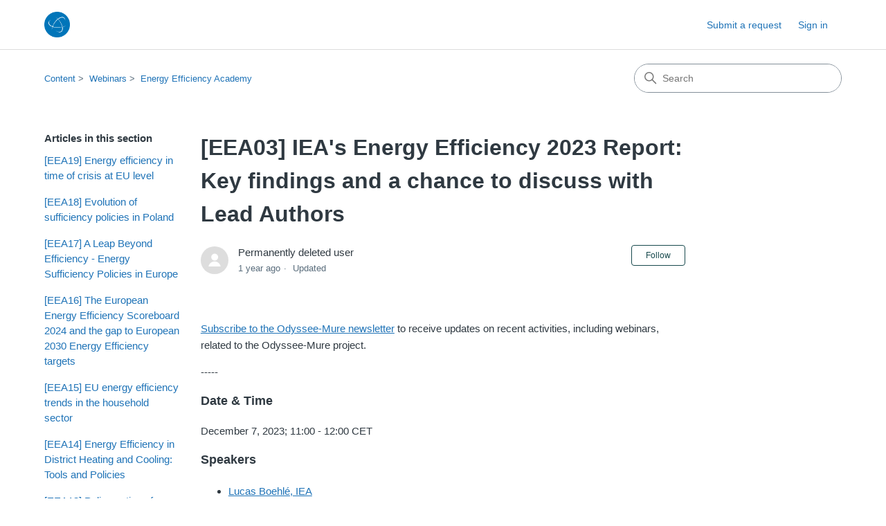

--- FILE ---
content_type: text/html; charset=utf-8
request_url: https://help.leonardo-energy.org/hc/en-us/articles/11562762039452--EEA03-IEA-s-Energy-Efficiency-2023-Report-Key-findings-and-a-chance-to-discuss-with-Lead-Authors
body_size: 11917
content:
<!DOCTYPE html>
<html dir="ltr" lang="en-US">
<head>
  <meta charset="utf-8" />
  <!-- v26880 -->


  <title>[EEA03] IEA&#39;s Energy Efficiency 2023 Report: Key findings and a chance to discuss with Lead Authors &ndash; Content</title>

  

  <meta name="description" content="Subscribe to the Odyssee-Mure newsletter to receive updates on recent activities, including webinars, related to the Odyssee-Mure..." /><meta property="og:image" content="https://help.leonardo-energy.org/hc/theming_assets/01HZPDWWJ3WC8D5AAXY8YGGQ06" />
<meta property="og:type" content="website" />
<meta property="og:site_name" content="Content" />
<meta property="og:title" content="[EEA03] IEA's Energy Efficiency 2023 Report: Key findings and a chance to discuss with Lead Authors" />
<meta property="og:description" content="Subscribe to the Odyssee-Mure newsletter to receive updates on recent activities, including webinars, related to the Odyssee-Mure project.-----
Date &amp; Time
December 7, 2023; 11:00 - 12:00 CET
S..." />
<meta property="og:url" content="https://help.leonardo-energy.org/hc/en-us/articles/11562762039452--EEA03-IEA-s-Energy-Efficiency-2023-Report-Key-findings-and-a-chance-to-discuss-with-Lead-Authors" />
<link rel="canonical" href="https://help.leonardo-energy.org/hc/en-us/articles/11562762039452--EEA03-IEA-s-Energy-Efficiency-2023-Report-Key-findings-and-a-chance-to-discuss-with-Lead-Authors">
<link rel="alternate" hreflang="en-us" href="https://help.leonardo-energy.org/hc/en-us/articles/11562762039452--EEA03-IEA-s-Energy-Efficiency-2023-Report-Key-findings-and-a-chance-to-discuss-with-Lead-Authors">
<link rel="alternate" hreflang="x-default" href="https://help.leonardo-energy.org/hc/en-us/articles/11562762039452--EEA03-IEA-s-Energy-Efficiency-2023-Report-Key-findings-and-a-chance-to-discuss-with-Lead-Authors">

  <link rel="stylesheet" href="//static.zdassets.com/hc/assets/application-f34d73e002337ab267a13449ad9d7955.css" media="all" id="stylesheet" />
  <link rel="stylesheet" type="text/css" href="/hc/theming_assets/622008/195492/style.css?digest=24728261897500">

  <link rel="icon" type="image/x-icon" href="/hc/theming_assets/01HZPDWWQ7J0FYF3AKP358KR12">

    <script async src="https://www.googletagmanager.com/gtag/js?id=G-T5F7M65290"></script>
<script>
  window.dataLayer = window.dataLayer || [];
  function gtag(){dataLayer.push(arguments);}
  gtag('js', new Date());
  gtag('config', 'G-T5F7M65290');
</script>


  <meta content="width=device-width, initial-scale=1.0" name="viewport" />
<!-- Make the translated search clear button label available for use in JS -->
<!-- See buildClearSearchButton() in script.js -->
<script type="text/javascript">window.searchClearButtonLabelLocalized = "Clear search";</script>
<script type="text/javascript">
  // Load ES module polyfill only for browsers that don't support ES modules
  if (!(HTMLScriptElement.supports && HTMLScriptElement.supports('importmap'))) {
    document.write('<script async src="/hc/theming_assets/01J913EJ3FK4XJY1KD7GPCYVK3"><\/script>');
  }
</script>
<script type="importmap">
{
  "imports": {
    "new-request-form": "/hc/theming_assets/01KEHP0V1YZEEM7AN7XMYVKYWD",
    "flash-notifications": "/hc/theming_assets/01KEHP0V2TB4S1A9PNHPCGJXAR",
    "service-catalog": "/hc/theming_assets/01KEHP0V4AAJYZ2XZ27BJTG6EF",
    "approval-requests": "/hc/theming_assets/01KEHP0V5HE0BFSSHFJ0G945XA",
    "approval-requests-translations": "/hc/theming_assets/01K2C83H41T1PFVNNAWYMGNX4P",
    "new-request-form-translations": "/hc/theming_assets/01K2C83H8502QRHXH3AVSVWWXM",
    "service-catalog-translations": "/hc/theming_assets/01K2C83H4J9KJF44YBR2ZVJGS5",
    "shared": "/hc/theming_assets/01KEHP0V2MN3DCPW00GQ46ZFK0",
    "ticket-fields": "/hc/theming_assets/01KEHP0V344DJR4P8TCPD1EVXB",
    "wysiwyg": "/hc/theming_assets/01KEHP0V3VGZ1KTEKK4M9Z6SAC"
  }
}
</script>
<script type="module">
  import { renderFlashNotifications } from "flash-notifications";

  const settings = {"brand_color":"#17494D","brand_text_color":"#FFFFFF","text_color":"#2F3941","link_color":"#1F73B7","hover_link_color":"#0F3554","visited_link_color":"#4B61C3","background_color":"#FFFFFF","heading_font":"-apple-system, BlinkMacSystemFont, 'Segoe UI', Helvetica, Arial, sans-serif","text_font":"-apple-system, BlinkMacSystemFont, 'Segoe UI', Helvetica, Arial, sans-serif","logo":"/hc/theming_assets/01HZPDWWJ3WC8D5AAXY8YGGQ06","show_brand_name":false,"favicon":"/hc/theming_assets/01HZPDWWQ7J0FYF3AKP358KR12","homepage_background_image":"/hc/theming_assets/01HZPDWXM0A1W1DKCEV94PH38Q","community_background_image":"/hc/theming_assets/01HZPDWZ9BNG8JEAJH10E1GRD5","community_image":"/hc/theming_assets/01HZPDWZGHX8M34ZJ5V4V5MS22","service_catalog_hero_image":"/hc/theming_assets/01KEHP0XD6A6F6E0VEDFEF358M","instant_search":true,"scoped_kb_search":true,"scoped_community_search":true,"show_recent_activity":true,"show_articles_in_section":true,"show_article_author":true,"show_article_comments":true,"show_follow_article":true,"show_recently_viewed_articles":true,"show_related_articles":true,"show_article_sharing":true,"show_follow_section":true,"show_follow_post":false,"show_post_sharing":false,"show_follow_topic":false,"request_list_beta":false};
  const baseLocale = "en-us";

  renderFlashNotifications(settings, baseLocale);
</script>

  
</head>
<body class="">
  
  
  

  <a class="skip-navigation" tabindex="1" href="#main-content">Skip to main content</a>

<header class="header">
  <div class="logo">
    <a title="Home" href="/hc/en-us">
      <img src="/hc/theming_assets/01HZPDWWJ3WC8D5AAXY8YGGQ06" alt="Content Help Center home page" />
      
    </a>
  </div>

  <div class="nav-wrapper-desktop">
    <nav class="user-nav" id="user-nav" aria-label="User navigation">
      <ul class="user-nav-list">
        <li></li>
        <li></li>
        <li><a class="submit-a-request" href="/hc/en-us/requests/new">Submit a request</a></li>
        
          <li>
            <a class="sign-in" rel="nofollow" data-auth-action="signin" title="Opens a dialog" role="button" href="/hc/en-us/signin?return_to=https%3A%2F%2Fhelp.leonardo-energy.org%2Fhc%2Fen-us%2Farticles%2F11562762039452--EEA03-IEA-s-Energy-Efficiency-2023-Report-Key-findings-and-a-chance-to-discuss-with-Lead-Authors">
              Sign in
            </a>
          </li>
        
      </ul>
    </nav>
    
  </div>

  <div class="nav-wrapper-mobile">
    <button class="menu-button-mobile" aria-controls="user-nav-mobile" aria-expanded="false" aria-label="Toggle navigation menu">
      
      <svg xmlns="http://www.w3.org/2000/svg" width="16" height="16" focusable="false" viewBox="0 0 16 16" class="icon-menu">
        <path fill="none" stroke="currentColor" stroke-linecap="round" d="M1.5 3.5h13m-13 4h13m-13 4h13"/>
      </svg>
    </button>
    <nav class="menu-list-mobile" id="user-nav-mobile" aria-expanded="false">
      <ul class="menu-list-mobile-items">
        
          <li class="item">
            <a rel="nofollow" data-auth-action="signin" title="Opens a dialog" role="button" href="/hc/en-us/signin?return_to=https%3A%2F%2Fhelp.leonardo-energy.org%2Fhc%2Fen-us%2Farticles%2F11562762039452--EEA03-IEA-s-Energy-Efficiency-2023-Report-Key-findings-and-a-chance-to-discuss-with-Lead-Authors">
              Sign in
            </a>
          </li>
          <li class="nav-divider"></li>
        
        <li class="item"></li>
        <li class="item"><a class="submit-a-request" href="/hc/en-us/requests/new">Submit a request</a></li>
        <li class="item"></li>
        <li class="nav-divider"></li>
        
      </ul>
    </nav>
  </div>

</header>


  <main role="main">
    <div class="container-divider"></div>
<div class="container">
  <div class="sub-nav">
    <nav aria-label="Current location">
  <ol class="breadcrumbs">
    
      <li>
        
          <a href="/hc/en-us">Content</a>
        
      </li>
    
      <li>
        
          <a href="/hc/en-us/categories/360003087459-Webinars">Webinars</a>
        
      </li>
    
      <li>
        
          <a href="/hc/en-us/sections/10957411350300-Energy-Efficiency-Academy">Energy Efficiency Academy</a>
        
      </li>
    
  </ol>
</nav>

    <div class="search-container">
      <svg xmlns="http://www.w3.org/2000/svg" width="12" height="12" focusable="false" viewBox="0 0 12 12" class="search-icon" aria-hidden="true">
        <circle cx="4.5" cy="4.5" r="4" fill="none" stroke="currentColor"/>
        <path stroke="currentColor" stroke-linecap="round" d="M11 11L7.5 7.5"/>
      </svg>
      <form role="search" class="search" data-search="" action="/hc/en-us/search" accept-charset="UTF-8" method="get"><input type="hidden" name="utf8" value="&#x2713;" autocomplete="off" /><input type="hidden" name="category" id="category" value="360003087459" autocomplete="off" />
<input type="search" name="query" id="query" placeholder="Search" aria-label="Search" /></form>
    </div>
  </div>

  <div class="article-container" id="article-container">
    <aside class="article-sidebar" aria-labelledby="section-articles-title">
      
        <div class="collapsible-sidebar">
          <button type="button" class="collapsible-sidebar-toggle" aria-labelledby="section-articles-title" aria-expanded="false">
            <svg xmlns="http://www.w3.org/2000/svg" width="20" height="20" focusable="false" viewBox="0 0 12 12" aria-hidden="true" class="collapsible-sidebar-toggle-icon chevron-icon">
              <path fill="none" stroke="currentColor" stroke-linecap="round" d="M3 4.5l2.6 2.6c.2.2.5.2.7 0L9 4.5"/>
            </svg>
            <svg xmlns="http://www.w3.org/2000/svg" width="20" height="20" focusable="false" viewBox="0 0 12 12" aria-hidden="true" class="collapsible-sidebar-toggle-icon x-icon">
              <path stroke="currentColor" stroke-linecap="round" d="M3 9l6-6m0 6L3 3"/>
            </svg>
          </button>
          <span id="section-articles-title" class="collapsible-sidebar-title sidenav-title">
            Articles in this section
          </span>
          <div class="collapsible-sidebar-body">
            <ul>
              
                <li>
                  <a href="/hc/en-us/articles/18657815910940--EEA19-Energy-efficiency-in-time-of-crisis-at-EU-level" 
                     class="sidenav-item "
                     >
                       [EEA19] Energy efficiency in time of crisis at EU level
                  </a>
                </li>
              
                <li>
                  <a href="/hc/en-us/articles/18069271577628--EEA18-Evolution-of-sufficiency-policies-in-Poland" 
                     class="sidenav-item "
                     >
                       [EEA18] Evolution of sufficiency policies in Poland
                  </a>
                </li>
              
                <li>
                  <a href="/hc/en-us/articles/17765433537308--EEA17-A-Leap-Beyond-Efficiency-Energy-Sufficiency-Policies-in-Europe" 
                     class="sidenav-item "
                     >
                       [EEA17] A Leap Beyond Efficiency - Energy Sufficiency Policies in Europe
                  </a>
                </li>
              
                <li>
                  <a href="/hc/en-us/articles/17222431753628--EEA16-The-European-Energy-Efficiency-Scoreboard-2024-and-the-gap-to-European-2030-Energy-Efficiency-targets" 
                     class="sidenav-item "
                     >
                       [EEA16] The European Energy Efficiency Scoreboard 2024 and the gap to European 2030 Energy Efficiency targets
                  </a>
                </li>
              
                <li>
                  <a href="/hc/en-us/articles/16789455776412--EEA15-EU-energy-efficiency-trends-in-the-household-sector" 
                     class="sidenav-item "
                     >
                       [EEA15] EU energy efficiency trends in the household sector
                  </a>
                </li>
              
                <li>
                  <a href="/hc/en-us/articles/15994426715292--EEA14-Energy-Efficiency-in-District-Heating-and-Cooling-Tools-and-Policies" 
                     class="sidenav-item "
                     >
                       [EEA14] Energy Efficiency in District Heating and Cooling: Tools and Policies
                  </a>
                </li>
              
                <li>
                  <a href="/hc/en-us/articles/15814424146460--EEA13-Policy-options-for-efficient-domestic-water-heating-in-southern-Europe" 
                     class="sidenav-item "
                     >
                       [EEA13] Policy options for efficient domestic water heating in southern Europe
                  </a>
                </li>
              
                <li>
                  <a href="/hc/en-us/articles/15409062998044--EEA12-The-role-of-Energy-Efficiency-First-in-climate-policy-A-complement-not-a-contradiction" 
                     class="sidenav-item "
                     >
                       [EEA12] The role of Energy Efficiency First in climate policy: A complement, not a contradiction
                  </a>
                </li>
              
                <li>
                  <a href="/hc/en-us/articles/14623923263260--EEA11-Alleviating-energy-poverty-Policies-and-measures-in-the-EU" 
                     class="sidenav-item "
                     >
                       [EEA11] Alleviating energy poverty: Policies and measures in the EU
                  </a>
                </li>
              
                <li>
                  <a href="/hc/en-us/articles/14311320517404--EEA10-EU-energy-efficiency-trends-and-targets" 
                     class="sidenav-item "
                     >
                       [EEA10] EU energy efficiency trends and targets
                  </a>
                </li>
              
            </ul>
            
              <a href="/hc/en-us/sections/10957411350300-Energy-Efficiency-Academy" class="article-sidebar-item">See more</a>
            
          </div>
        </div>
      
    </aside>

    <article id="main-content" class="article">
      <header class="article-header">
        <h1 title="[EEA03] IEA&#39;s Energy Efficiency 2023 Report: Key findings and a chance to discuss with Lead Authors" class="article-title">
          [EEA03] IEA&#39;s Energy Efficiency 2023 Report: Key findings and a chance to discuss with Lead Authors
          
        </h1>

        <div class="article-author">
          
            <div class="avatar article-avatar">
              
              <img src="https://assets.zendesk.com/hc/assets/default_avatar.png" alt="" class="user-avatar"/>
            </div>
          
          <div class="article-meta">
            
              
                Permanently deleted user
              
            

            <div class="meta-group">
              
                <span class="meta-data"><time datetime="2025-01-07T14:14:56Z" title="2025-01-07T14:14:56Z" data-datetime="relative">January 07, 2025 14:14</time></span>
                <span class="meta-data">Updated</span>
              
            </div>
          </div>
        </div>

        
          <div class="article-subscribe"><div data-helper="subscribe" data-json="{&quot;item&quot;:&quot;article&quot;,&quot;url&quot;:&quot;/hc/en-us/articles/11562762039452--EEA03-IEA-s-Energy-Efficiency-2023-Report-Key-findings-and-a-chance-to-discuss-with-Lead-Authors/subscription.json&quot;,&quot;follow_label&quot;:&quot;Follow&quot;,&quot;unfollow_label&quot;:&quot;Unfollow&quot;,&quot;following_label&quot;:&quot;Following&quot;,&quot;can_subscribe&quot;:true,&quot;is_subscribed&quot;:false}"></div></div>
        
      </header>

      <section class="article-info">
        <div class="article-content">
          <div class="article-body"><p><a href="https://www.odyssee-mure.eu/events/newsletter/" target="_blank" rel="noopener noreferrer">Subscribe to the Odyssee-Mure newsletter</a> to receive updates on recent activities, including webinars, related to the Odyssee-Mure project.</p><p>-----</p>
<h3 id="h_01HGJFS4R714V16SY50GQ9J0ET">Date &amp; Time</h3>
<p>December 7, 2023; 11:00 - 12:00 CET</p>
<h3 id="h_01HGJFTZHY1QKP8HB82E302266">Speakers</h3>
<ul>
<li><a href="https://www.linkedin.com/in/lucas-boehle/">Lucas Boehlé, IEA</a></li>
<li><a href="https://www.linkedin.com/in/clara-camarasa/">Clara Caramasa, IEA</a></li>
</ul>
<h3 id="h_01HGJFWBNPDQXSC9ZRT1Z5JRWD">Description</h3>
<p>The IEA Energy Efficiency 2023 Report examines the global energy efficiency landscape and identifies key opportunities and challenges for governments.&nbsp;This year’s report highlights the need to double global progress on energy efficiency this decade to get on track for net zero by 2050.&nbsp;The report also explores the role of energy efficiency in inclusive transitions, digitalization, and innovation. IEA published its report on November 29th, at the start of COP28.</p>
<p>This webinar was a special briefing event for the Energy Efficiency Academy members.</p>
<p>The webinar features lead author Lucas Boehlé and principal author Clara Camarasa, who will share the main findings and recommendations. The audience had the opportunity to ask questions and interact with the speakers. The webinar was moderated by Diedert Debusscher, Project Manager Clean Energy Transition at the European Copper Institute.</p>
<h3 id="h_01HGJFZ023JXZ3WDK11DYGSM6S">Recordings</h3>
<p><iframe src="//www.youtube-nocookie.com/embed/hG8w6hmSse4" width="560" height="315" frameborder="0" allowfullscreen=""></iframe></p>
<h3 id="h_01HH26PRA27M764CAV3BGE764E">Key Messages</h3>
<ul>
<li>Policy momentum for energy efficiency continued to build in 2023 following the global energy crisis set off by Russia’s invasion of Ukraine. Investments in efficiency have grown by 45% since 2020, and in the past year, countries representing three-quarters of global energy demand have strengthened energy efficiency policies or introduced new ones.</li>
<li>However, global improvements in energy intensity slowed in 2023. This was the result of factors such as an economic rebound in energy-intensive sectors like petrochemicals and aviation in some regions, as well as booming demand for air conditioning during what is on track to be the hottest year on record.</li>
<li>A global commitment to double energy efficiency improvements this decade – one of the IEA’s five pillars for a successful outcome at COP28 – would require doubling annual intensity improvements from 2% in 2022 to 4% on average between 2022 and 2030. Doing so would deliver substantial benefits for governments, citizens and industry.</li>
</ul>
<h3 id="h_01HH25NVFHQXWF24YAW7NE3Y8F">Presentation</h3>
<p><a href="/hc/article_attachments/11656062266908">Download the slides</a></p>
<h3 id="h_01HH2S94C5KSTPJMB3MBB4SHR5">Q&amp;A</h3>
<p><em>Due to time constraints during the webinar, some questions were left unanswered. The authors have provided written responses to those questions below.</em></p>
<h4 id="h_01HH2S94C5PMAWR3NDV8XY66A2">Q: Can you specify primary energy intensity? Which sectors are covered?</h4>
<p id="h_01HH2S94C5PMAWR3NDV8XY66A2">The IEA defines energy intensity as the ratio between Total Primary Energy Supply, which covers all sectors, and Gross Domestic Product. More information on the methodology of the IEA energy balances can be found on our website: <a href="https://www.iea.org/commentaries/understanding-and-using-the-energy-balance">https://www.iea.org/commentaries/understanding-and-using-the-energy-balance</a>&nbsp;</p>
<h4 id="h_01HH2SB4V5PCGGDRET4ZEMX054">Q: Why is energy costly in developing countries? How can we produce cheap energy for low income countries?</h4>
<p>An important consideration for emerging markets and developing economies is that fact that there is still a lack of energy access in many regions, and the available energy is not always affordable. This is partly due to the fact that supply still needs to increase significantly, especially in renewable energy sources. Energy efficiency can contribute by keeping demand as low as possible, which has a positive effect on energy bills. Similarly, demand-side flexibility can help match demand depending on the availability of supply.</p>
<h4 id="h_01HH2SDRAQEM3532E3VXZ4YRX2">Q: Do you have an idea how much of the household savings from energy efficiency are then spent on MORE GHG emitting activities (rebound)? Probably different from country to country depending on overall economy-wide decarbonisation?</h4>
<p>The effects are indeed very specific per country, but the spotlight on “why is energy intensity progress lower in 2023 despite significant policy action” includes an interesting decomposition analysis of some countries comparing the effects of efficiency, structural changes and activity. We see that in some countries efficiency improvements are enough to offset rebound effects in activity and structure, while in others the efficiency effect get slightly negated by the forces.</p>
<h4 id="h_01HH2SFA4G4H6KE12DSQA52FR2">Q: Is IEA support available for innovative cooling technologies?</h4>
<p>Yes, the IEA also works on cooling. In fact, the Energy Efficiency Market report has multiple sections on cooling, including two spotlights:</p>
<ol>
<li><a href="https://www.iea.org/reports/energy-efficiency-2023/how-does-the-hottest-year-on-record-drive-urgency-for-efficiency-measures">https://www.iea.org/reports/energy-efficiency-2023/how-does-the-hottest-year-on-record-drive-urgency-for-efficiency-measures</a></li>
<li><a href="https://www.iea.org/reports/energy-efficiency-2023/can-efficient-cooling-help-manage-fast-rising-electricity-demand-in-india-and-achieve-thermal-comfort-for-all">https://www.iea.org/reports/energy-efficiency-2023/can-efficient-cooling-help-manage-fast-rising-electricity-demand-in-india-and-achieve-thermal-comfort-for-all</a></li>
</ol>
<p>Further, you can find yearly updated information on space cooling in the IEA Tracking Clean Energy Progress: <a href="https://www.iea.org/energy-system/buildings/space-cooling">https://www.iea.org/energy-system/buildings/space-cooling</a>&nbsp;</p>
<h4 id="h_01HH2SH9TWKCA9GYWYWWAP4E1N">Q: Could you please give a link or some other information on the contribution of ESCOs to an Energy Effiency Market?</h4>
<p>ESCO information in the report can be found on page 67, with a special focus on African markets.</p>
<p id="h_01HH2SKDE84SKQZVBAJS1HT78V">For further information, you can also follow the Energy Service Companies (ESCOs) for net zero special event that took place at the 7th IEA Energy Efficiency Global Conference: <a href="https://www.youtube.com/watch?v=5OnKJsSxEFo">https://www.youtube.com/watch?v=5OnKJsSxEFo</a></p>
<h4 id="h_01HH2SKT3GDQ5GBRH0FCN134GZ">Q: It would be interesting to know how hydrogen production during peak solar and wind power supply would affect the negative electricity prices.</h4>
<p>This is indeed interesting, but not part of this year’s report. We do analyse the effect of demand-response on fluctuating electricity prices, which can be found in this spotlight:</p>
<p><a href="https://www.iea.org/reports/energy-efficiency-2023/how-are-consumers-benefiting-from-system-efficiency">https://www.iea.org/reports/energy-efficiency-2023/how-are-consumers-benefiting-from-system-efficiency</a></p>
<p>Q: Will nuclear energy play a key role in the energy mix in Europe within next years?</p>
<p>Nuclear energy is not part of this year’s Energy Efficiency market report, but we would encourage you to check out other IEA reports addressing this topic, such as:</p>
<ol>
<li><a href="https://www.iea.org/reports/world-energy-outlook-2023">https://www.iea.org/reports/world-energy-outlook-2023</a></li>
<li><a href="https://www.iea.org/reports/nuclear-power-in-a-clean-energy-system">https://www.iea.org/reports/nuclear-power-in-a-clean-energy-system</a></li>
</ol>
<h4 id="h_01HH2SNXZ3ZQHE0E35XA1QW64Z">Q: If industrial energy consumption is growing, how can we stop this growth or even go to a decrease?</h4>
<p>Industry energy consumption increases further under all IEA scenarios over the next decade, rising by 1.4% per year in the STEPS by 2030. Under the NZE Scenario, global growth in industry energy demand is limited to 0.6% per year, driven by mass deployment of more efficient and digitalised processes, technologies, increased recycling and electrification. The main challenge is thus increasing energy efficiency and electrification in industry significantly to moderate the estimated growth.</p>
<h4 id="h_01HH2SQ12HVMN34WV2Q6TS1EJM">Q: Does investment data show the total investment or additional investment related to EE improvement? Both are important for implementation for different reason.</h4>
<p>The IEA defines energy efficiency investment as incremental spending to acquire equipment that consumes less energy than would otherwise have been used for the same service.</p>
<h4 id="h_01HH2SQZ0B0Y4K5FD5TWE22JGE">Q: Why is the IEA not looking into Green ICT? 10 years ago many countries like Japan and Malaysia promoted Green IT or Green ICT for Energy Efficiency. What is IEA doing on this?</h4>
<p>The IEA is also looking at digitalisation as a highly important driver on energy efficiency. This is featured in the report from page 56 onwards on system efficiency, but also in the spotlight on consumers benefitting from system efficiency.</p>
<p>For more information, also see our work here: <a href="https://www.iea.org/programmes/digital-demand-driven-electricity-networks-initiative">https://www.iea.org/programmes/digital-demand-driven-electricity-networks-initiative</a>&nbsp;</p>
<h3 id="h_01HH26F16QG9Z96Y8RR8T39SQ8">Further reading</h3>
<p><a href="/hc/article_attachments/11562772540444">IEA Energy Efficiency 2023 Report</a></p>
<p><a href="https://www.cop28.com/en">COP28 UAE - United Nations Climate Change Conference</a></p>
<p id="01GXZEDPCGC7CP4YE697M7YRJD">-----</p>
<p>Last update: December 07, 2023</p>
<p>-----</p>
<h3 id="h_01HH26Q0SP4KPKHCFHTPT7MQPB">Downloads</h3></div>

          

          
            <div class="article-attachments">
              <ul class="attachments">
                
                  <li class="attachment-item">
                    <svg xmlns="http://www.w3.org/2000/svg" width="16" height="16" focusable="false" viewBox="0 0 16 16" class="attachment-icon">
                      <path fill="none" stroke="currentColor" stroke-linecap="round" d="M9.5 4v7.7c0 .8-.7 1.5-1.5 1.5s-1.5-.7-1.5-1.5V3C6.5 1.6 7.6.5 9 .5s2.5 1.1 2.5 2.5v9c0 1.9-1.6 3.5-3.5 3.5S4.5 13.9 4.5 12V4"/>
                    </svg>
                    <a href="/hc/en-us/article_attachments/11562772540444" target="_blank">EnergyEfficiency2023.pdf</a>
                    <div class="attachment-meta meta-group">
                      <span class="attachment-meta-item meta-data">4 MB</span>
                      <a href="/hc/en-us/article_attachments/11562772540444" target="_blank" class="attachment-meta-item meta-data">Download</a>
                    </div>
                  </li>
                
                  <li class="attachment-item">
                    <svg xmlns="http://www.w3.org/2000/svg" width="16" height="16" focusable="false" viewBox="0 0 16 16" class="attachment-icon">
                      <path fill="none" stroke="currentColor" stroke-linecap="round" d="M9.5 4v7.7c0 .8-.7 1.5-1.5 1.5s-1.5-.7-1.5-1.5V3C6.5 1.6 7.6.5 9 .5s2.5 1.1 2.5 2.5v9c0 1.9-1.6 3.5-3.5 3.5S4.5 13.9 4.5 12V4"/>
                    </svg>
                    <a href="/hc/en-us/article_attachments/11656062266908" target="_blank">EE03-Presenation IEA.pdf</a>
                    <div class="attachment-meta meta-group">
                      <span class="attachment-meta-item meta-data">1 MB</span>
                      <a href="/hc/en-us/article_attachments/11656062266908" target="_blank" class="attachment-meta-item meta-data">Download</a>
                    </div>
                  </li>
                
              </ul>
            </div>
          
        </div>
      </section>

      <footer>
        <div class="article-footer">
          
            <div class="article-share">
  <ul class="share">
    <li>
      <a href="https://www.facebook.com/share.php?title=%5BEEA03%5D+IEA%27s+Energy+Efficiency+2023+Report%3A+Key+findings+and+a+chance+to+discuss+with+Lead+Authors&u=https%3A%2F%2Fhelp.leonardo-energy.org%2Fhc%2Fen-us%2Farticles%2F11562762039452--EEA03-IEA-s-Energy-Efficiency-2023-Report-Key-findings-and-a-chance-to-discuss-with-Lead-Authors" class="share-facebook" aria-label="Facebook">
        <svg xmlns="http://www.w3.org/2000/svg" width="12" height="12" focusable="false" viewBox="0 0 12 12" aria-label="Share this page on Facebook">
          <path fill="currentColor" d="M6 0a6 6 0 01.813 11.945V7.63h1.552l.244-1.585H6.812v-.867c0-.658.214-1.242.827-1.242h.985V2.55c-.173-.024-.538-.075-1.23-.075-1.444 0-2.29.767-2.29 2.513v1.055H3.618v1.585h1.484v4.304A6.001 6.001 0 016 0z"/>
        </svg>
      </a>
    </li>
    <li>
      <a href="https://twitter.com/share?lang=en&text=%5BEEA03%5D+IEA%26%2339%3Bs+Energy+Efficiency+2023+Report%3A+Key+findings+and+a+chance+to+discuss+with+Lead+Authors&url=https%3A%2F%2Fhelp.leonardo-energy.org%2Fhc%2Fen-us%2Farticles%2F11562762039452--EEA03-IEA-s-Energy-Efficiency-2023-Report-Key-findings-and-a-chance-to-discuss-with-Lead-Authors" class="share-twitter" aria-label="X Corp">
        <svg xmlns="http://www.w3.org/2000/svg" width="12" height="12" focusable="false" viewBox="0 0 12 12" aria-label="Share this page on X Corp">
          <path fill="currentColor" d="M.0763914 0 3.60864 0 6.75369 4.49755 10.5303 0 11.6586 0 7.18498 5.11431 12 12 8.46775 12 5.18346 7.30333 1.12825 12 0 12 4.7531 6.6879z"/>
        </svg>
      </a>
    </li>
    <li>
      <a href="https://www.linkedin.com/shareArticle?mini=true&source=Publications+and+webinars&title=%5BEEA03%5D+IEA%27s+Energy+Efficiency+2023+Report%3A+Key+findings+and+a+chance+to+discuss+with+Lead+Authors&url=https%3A%2F%2Fhelp.leonardo-energy.org%2Fhc%2Fen-us%2Farticles%2F11562762039452--EEA03-IEA-s-Energy-Efficiency-2023-Report-Key-findings-and-a-chance-to-discuss-with-Lead-Authors" class="share-linkedin" aria-label="LinkedIn">
        <svg xmlns="http://www.w3.org/2000/svg" width="12" height="12" focusable="false" viewBox="0 0 12 12" aria-label="Share this page on LinkedIn">
          <path fill="currentColor" d="M10.8 0A1.2 1.2 0 0112 1.2v9.6a1.2 1.2 0 01-1.2 1.2H1.2A1.2 1.2 0 010 10.8V1.2A1.2 1.2 0 011.2 0h9.6zM8.09 4.356a1.87 1.87 0 00-1.598.792l-.085.133h-.024v-.783H4.676v5.727h1.778V7.392c0-.747.142-1.47 1.068-1.47.913 0 .925.854.925 1.518v2.785h1.778V7.084l-.005-.325c-.05-1.38-.456-2.403-2.13-2.403zm-4.531.142h-1.78v5.727h1.78V4.498zm-.89-2.846a1.032 1.032 0 100 2.064 1.032 1.032 0 000-2.064z"/>
        </svg>
      </a>
    </li>
  </ul>

</div>
          
          
            
          
        </div>
        
          <div class="article-votes">
            <h2 class="article-votes-question" id="article-votes-label">Was this article helpful?</h2>
            <div class="article-votes-controls" role="group" aria-labelledby="article-votes-label">
              <button type="button" class="button article-vote article-vote-up" data-helper="vote" data-item="article" data-type="up" data-id="11562762039452" data-upvote-count="0" data-vote-count="0" data-vote-sum="0" data-vote-url="/hc/en-us/articles/11562762039452/vote" data-value="null" data-label="0 out of 0 found this helpful" data-selected-class="button-primary" aria-label="This article was helpful" aria-pressed="false">Yes</button>
              <button type="button" class="button article-vote article-vote-down" data-helper="vote" data-item="article" data-type="down" data-id="11562762039452" data-upvote-count="0" data-vote-count="0" data-vote-sum="0" data-vote-url="/hc/en-us/articles/11562762039452/vote" data-value="null" data-label="0 out of 0 found this helpful" data-selected-class="button-primary" aria-label="This article was not helpful" aria-pressed="false">No</button>
            </div>
            <small class="article-votes-count">
              <span class="article-vote-label" data-helper="vote" data-item="article" data-type="label" data-id="11562762039452" data-upvote-count="0" data-vote-count="0" data-vote-sum="0" data-vote-url="/hc/en-us/articles/11562762039452/vote" data-value="null" data-label="0 out of 0 found this helpful">0 out of 0 found this helpful</span>
            </small>
          </div>
        

        <div class="article-more-questions">
          Have more questions? <a href="/hc/en-us/requests/new">Submit a request</a>
        </div>
        <div class="article-return-to-top">
          <a href="#article-container">
            Return to top
            <svg xmlns="http://www.w3.org/2000/svg" class="article-return-to-top-icon" width="20" height="20" focusable="false" viewBox="0 0 12 12" aria-hidden="true">
              <path fill="none" stroke="currentColor" stroke-linecap="round" d="M3 4.5l2.6 2.6c.2.2.5.2.7 0L9 4.5"/>
            </svg>
          </a>
        </div>
      </footer>

      <div class="article-relatives">
        
          <div data-recent-articles></div>
        
        
          
  <section class="related-articles">
    
      <h2 class="related-articles-title">Related articles</h2>
    
    <ul>
      
        <li>
          <a href="/hc/en-us/related/click?data=[base64]%3D--170e4477c2f72659eb9591e14bf9ef12546b354f" rel="nofollow">[EEA12] The role of Energy Efficiency First in climate policy: A complement, not a contradiction</a>
        </li>
      
        <li>
          <a href="/hc/en-us/related/click?data=[base64]" rel="nofollow">[EEA05] The European Energy Efficiency Scoreboard 2023</a>
        </li>
      
        <li>
          <a href="/hc/en-us/related/click?data=[base64]%3D%3D--c11aed91dce8f1efd783c89e0e1cf087a2f79bef" rel="nofollow">[EEA04] Energy efficiency in Greece: Overall indicators and the distance to targets</a>
        </li>
      
        <li>
          <a href="/hc/en-us/related/click?data=[base64]%3D--6f1809f8d7de1bffbd96f2c00b98881d93846cb6" rel="nofollow">[EEA10] EU energy efficiency trends and targets</a>
        </li>
      
        <li>
          <a href="/hc/en-us/related/click?data=[base64]" rel="nofollow">[EEA13] Policy options for efficient domestic water heating in southern Europe</a>
        </li>
      
    </ul>
  </section>


        
      </div>
      
        <div class="article-comments" id="article-comments">
          <section class="comments">
            <header class="comment-overview">
              <h2 class="comment-heading">
                Comments
              </h2>
              <p class="comment-callout">0 comments</p>
              
            </header>

            <ul id="comments" class="comment-list">
              
            </ul>

            

            

            <p class="comment-callout">Please <a data-auth-action="signin" rel="nofollow" href="https://copperfacts.zendesk.com/access?brand_id=195492&amp;return_to=https%3A%2F%2Fhelp.leonardo-energy.org%2Fhc%2Fen-us%2Farticles%2F11562762039452--EEA03-IEA-s-Energy-Efficiency-2023-Report-Key-findings-and-a-chance-to-discuss-with-Lead-Authors">sign in</a> to leave a comment.</p>
          </section>
        </div>
      
    </article>
  </div>
</div>

  </main>

  <footer class="footer">
  <div class="footer-inner">
    <a title="Home" href="/hc/en-us">Content</a>

    <div class="footer-language-selector">
      
    </div>
  </div>
</footer>



  <!-- / -->

  
  <script src="//static.zdassets.com/hc/assets/en-us.bbb3d4d87d0b571a9a1b.js"></script>
  

  <script type="text/javascript">
  /*

    Greetings sourcecode lurker!

    This is for internal Zendesk and legacy usage,
    we don't support or guarantee any of these values
    so please don't build stuff on top of them.

  */

  HelpCenter = {};
  HelpCenter.account = {"subdomain":"copperfacts","environment":"production","name":"International Copper Association"};
  HelpCenter.user = {"identifier":"da39a3ee5e6b4b0d3255bfef95601890afd80709","email":null,"name":"","role":"anonymous","avatar_url":"https://assets.zendesk.com/hc/assets/default_avatar.png","is_admin":false,"organizations":[],"groups":[]};
  HelpCenter.internal = {"asset_url":"//static.zdassets.com/hc/assets/","web_widget_asset_composer_url":"https://static.zdassets.com/ekr/snippet.js","current_session":{"locale":"en-us","csrf_token":null,"shared_csrf_token":null},"usage_tracking":{"event":"article_viewed","data":"[base64]","url":"https://help.leonardo-energy.org/hc/activity"},"current_record_id":"11562762039452","current_record_url":"/hc/en-us/articles/11562762039452--EEA03-IEA-s-Energy-Efficiency-2023-Report-Key-findings-and-a-chance-to-discuss-with-Lead-Authors","current_record_title":"[EEA03] IEA's Energy Efficiency 2023 Report: Key findings and a chance to discuss with Lead Authors","current_text_direction":"ltr","current_brand_id":195492,"current_brand_name":"Publications and webinars","current_brand_url":"https://europeancopperinstitute.zendesk.com","current_brand_active":true,"current_path":"/hc/en-us/articles/11562762039452--EEA03-IEA-s-Energy-Efficiency-2023-Report-Key-findings-and-a-chance-to-discuss-with-Lead-Authors","show_autocomplete_breadcrumbs":true,"user_info_changing_enabled":false,"has_user_profiles_enabled":false,"has_end_user_attachments":false,"user_aliases_enabled":false,"has_anonymous_kb_voting":true,"has_multi_language_help_center":true,"show_at_mentions":false,"embeddables_config":{"embeddables_web_widget":false,"embeddables_help_center_auth_enabled":false,"embeddables_connect_ipms":false},"answer_bot_subdomain":"static","gather_plan_state":"subscribed","has_article_verification":true,"has_gather":true,"has_ckeditor":true,"has_community_enabled":false,"has_community_badges":true,"has_community_post_content_tagging":false,"has_gather_content_tags":true,"has_guide_content_tags":true,"has_user_segments":true,"has_answer_bot_web_form_enabled":false,"has_garden_modals":false,"theming_cookie_key":"hc-da39a3ee5e6b4b0d3255bfef95601890afd80709-2-preview","is_preview":false,"has_search_settings_in_plan":true,"theming_api_version":4,"theming_settings":{"brand_color":"#17494D","brand_text_color":"#FFFFFF","text_color":"#2F3941","link_color":"#1F73B7","hover_link_color":"#0F3554","visited_link_color":"#4B61C3","background_color":"#FFFFFF","heading_font":"-apple-system, BlinkMacSystemFont, 'Segoe UI', Helvetica, Arial, sans-serif","text_font":"-apple-system, BlinkMacSystemFont, 'Segoe UI', Helvetica, Arial, sans-serif","logo":"/hc/theming_assets/01HZPDWWJ3WC8D5AAXY8YGGQ06","show_brand_name":false,"favicon":"/hc/theming_assets/01HZPDWWQ7J0FYF3AKP358KR12","homepage_background_image":"/hc/theming_assets/01HZPDWXM0A1W1DKCEV94PH38Q","community_background_image":"/hc/theming_assets/01HZPDWZ9BNG8JEAJH10E1GRD5","community_image":"/hc/theming_assets/01HZPDWZGHX8M34ZJ5V4V5MS22","service_catalog_hero_image":"/hc/theming_assets/01KEHP0XD6A6F6E0VEDFEF358M","instant_search":true,"scoped_kb_search":true,"scoped_community_search":true,"show_recent_activity":true,"show_articles_in_section":true,"show_article_author":true,"show_article_comments":true,"show_follow_article":true,"show_recently_viewed_articles":true,"show_related_articles":true,"show_article_sharing":true,"show_follow_section":true,"show_follow_post":false,"show_post_sharing":false,"show_follow_topic":false,"request_list_beta":false},"has_pci_credit_card_custom_field":true,"help_center_restricted":false,"is_assuming_someone_else":false,"flash_messages":[],"user_photo_editing_enabled":true,"user_preferred_locale":"en-us","base_locale":"en-us","login_url":"https://copperfacts.zendesk.com/access?brand_id=195492\u0026return_to=https%3A%2F%2Fhelp.leonardo-energy.org%2Fhc%2Fen-us%2Farticles%2F11562762039452--EEA03-IEA-s-Energy-Efficiency-2023-Report-Key-findings-and-a-chance-to-discuss-with-Lead-Authors","has_alternate_templates":true,"has_custom_statuses_enabled":true,"has_hc_generative_answers_setting_enabled":true,"has_generative_search_with_zgpt_enabled":false,"has_suggested_initial_questions_enabled":false,"has_guide_service_catalog":true,"has_service_catalog_search_poc":false,"has_service_catalog_itam":false,"has_csat_reverse_2_scale_in_mobile":false,"has_knowledge_navigation":false,"has_unified_navigation":false,"has_unified_navigation_eap_access":false,"has_csat_bet365_branding":false,"version":"v26880","dev_mode":false};
</script>

  
  
  <script src="//static.zdassets.com/hc/assets/hc_enduser-9d4172d9b2efbb6d87e4b5da3258eefa.js"></script>
  <script type="text/javascript" src="/hc/theming_assets/622008/195492/script.js?digest=24728261897500"></script>
  
</body>
</html>

--- FILE ---
content_type: text/html; charset=utf-8
request_url: https://www.youtube-nocookie.com/embed/hG8w6hmSse4
body_size: 46180
content:
<!DOCTYPE html><html lang="en" dir="ltr" data-cast-api-enabled="true"><head><meta name="viewport" content="width=device-width, initial-scale=1"><script nonce="l-LS6gWQyy2zAQauqIok_w">if ('undefined' == typeof Symbol || 'undefined' == typeof Symbol.iterator) {delete Array.prototype.entries;}</script><style name="www-roboto" nonce="P-ERRnUQD4aik1morKZEAw">@font-face{font-family:'Roboto';font-style:normal;font-weight:400;font-stretch:100%;src:url(//fonts.gstatic.com/s/roboto/v48/KFO7CnqEu92Fr1ME7kSn66aGLdTylUAMa3GUBHMdazTgWw.woff2)format('woff2');unicode-range:U+0460-052F,U+1C80-1C8A,U+20B4,U+2DE0-2DFF,U+A640-A69F,U+FE2E-FE2F;}@font-face{font-family:'Roboto';font-style:normal;font-weight:400;font-stretch:100%;src:url(//fonts.gstatic.com/s/roboto/v48/KFO7CnqEu92Fr1ME7kSn66aGLdTylUAMa3iUBHMdazTgWw.woff2)format('woff2');unicode-range:U+0301,U+0400-045F,U+0490-0491,U+04B0-04B1,U+2116;}@font-face{font-family:'Roboto';font-style:normal;font-weight:400;font-stretch:100%;src:url(//fonts.gstatic.com/s/roboto/v48/KFO7CnqEu92Fr1ME7kSn66aGLdTylUAMa3CUBHMdazTgWw.woff2)format('woff2');unicode-range:U+1F00-1FFF;}@font-face{font-family:'Roboto';font-style:normal;font-weight:400;font-stretch:100%;src:url(//fonts.gstatic.com/s/roboto/v48/KFO7CnqEu92Fr1ME7kSn66aGLdTylUAMa3-UBHMdazTgWw.woff2)format('woff2');unicode-range:U+0370-0377,U+037A-037F,U+0384-038A,U+038C,U+038E-03A1,U+03A3-03FF;}@font-face{font-family:'Roboto';font-style:normal;font-weight:400;font-stretch:100%;src:url(//fonts.gstatic.com/s/roboto/v48/KFO7CnqEu92Fr1ME7kSn66aGLdTylUAMawCUBHMdazTgWw.woff2)format('woff2');unicode-range:U+0302-0303,U+0305,U+0307-0308,U+0310,U+0312,U+0315,U+031A,U+0326-0327,U+032C,U+032F-0330,U+0332-0333,U+0338,U+033A,U+0346,U+034D,U+0391-03A1,U+03A3-03A9,U+03B1-03C9,U+03D1,U+03D5-03D6,U+03F0-03F1,U+03F4-03F5,U+2016-2017,U+2034-2038,U+203C,U+2040,U+2043,U+2047,U+2050,U+2057,U+205F,U+2070-2071,U+2074-208E,U+2090-209C,U+20D0-20DC,U+20E1,U+20E5-20EF,U+2100-2112,U+2114-2115,U+2117-2121,U+2123-214F,U+2190,U+2192,U+2194-21AE,U+21B0-21E5,U+21F1-21F2,U+21F4-2211,U+2213-2214,U+2216-22FF,U+2308-230B,U+2310,U+2319,U+231C-2321,U+2336-237A,U+237C,U+2395,U+239B-23B7,U+23D0,U+23DC-23E1,U+2474-2475,U+25AF,U+25B3,U+25B7,U+25BD,U+25C1,U+25CA,U+25CC,U+25FB,U+266D-266F,U+27C0-27FF,U+2900-2AFF,U+2B0E-2B11,U+2B30-2B4C,U+2BFE,U+3030,U+FF5B,U+FF5D,U+1D400-1D7FF,U+1EE00-1EEFF;}@font-face{font-family:'Roboto';font-style:normal;font-weight:400;font-stretch:100%;src:url(//fonts.gstatic.com/s/roboto/v48/KFO7CnqEu92Fr1ME7kSn66aGLdTylUAMaxKUBHMdazTgWw.woff2)format('woff2');unicode-range:U+0001-000C,U+000E-001F,U+007F-009F,U+20DD-20E0,U+20E2-20E4,U+2150-218F,U+2190,U+2192,U+2194-2199,U+21AF,U+21E6-21F0,U+21F3,U+2218-2219,U+2299,U+22C4-22C6,U+2300-243F,U+2440-244A,U+2460-24FF,U+25A0-27BF,U+2800-28FF,U+2921-2922,U+2981,U+29BF,U+29EB,U+2B00-2BFF,U+4DC0-4DFF,U+FFF9-FFFB,U+10140-1018E,U+10190-1019C,U+101A0,U+101D0-101FD,U+102E0-102FB,U+10E60-10E7E,U+1D2C0-1D2D3,U+1D2E0-1D37F,U+1F000-1F0FF,U+1F100-1F1AD,U+1F1E6-1F1FF,U+1F30D-1F30F,U+1F315,U+1F31C,U+1F31E,U+1F320-1F32C,U+1F336,U+1F378,U+1F37D,U+1F382,U+1F393-1F39F,U+1F3A7-1F3A8,U+1F3AC-1F3AF,U+1F3C2,U+1F3C4-1F3C6,U+1F3CA-1F3CE,U+1F3D4-1F3E0,U+1F3ED,U+1F3F1-1F3F3,U+1F3F5-1F3F7,U+1F408,U+1F415,U+1F41F,U+1F426,U+1F43F,U+1F441-1F442,U+1F444,U+1F446-1F449,U+1F44C-1F44E,U+1F453,U+1F46A,U+1F47D,U+1F4A3,U+1F4B0,U+1F4B3,U+1F4B9,U+1F4BB,U+1F4BF,U+1F4C8-1F4CB,U+1F4D6,U+1F4DA,U+1F4DF,U+1F4E3-1F4E6,U+1F4EA-1F4ED,U+1F4F7,U+1F4F9-1F4FB,U+1F4FD-1F4FE,U+1F503,U+1F507-1F50B,U+1F50D,U+1F512-1F513,U+1F53E-1F54A,U+1F54F-1F5FA,U+1F610,U+1F650-1F67F,U+1F687,U+1F68D,U+1F691,U+1F694,U+1F698,U+1F6AD,U+1F6B2,U+1F6B9-1F6BA,U+1F6BC,U+1F6C6-1F6CF,U+1F6D3-1F6D7,U+1F6E0-1F6EA,U+1F6F0-1F6F3,U+1F6F7-1F6FC,U+1F700-1F7FF,U+1F800-1F80B,U+1F810-1F847,U+1F850-1F859,U+1F860-1F887,U+1F890-1F8AD,U+1F8B0-1F8BB,U+1F8C0-1F8C1,U+1F900-1F90B,U+1F93B,U+1F946,U+1F984,U+1F996,U+1F9E9,U+1FA00-1FA6F,U+1FA70-1FA7C,U+1FA80-1FA89,U+1FA8F-1FAC6,U+1FACE-1FADC,U+1FADF-1FAE9,U+1FAF0-1FAF8,U+1FB00-1FBFF;}@font-face{font-family:'Roboto';font-style:normal;font-weight:400;font-stretch:100%;src:url(//fonts.gstatic.com/s/roboto/v48/KFO7CnqEu92Fr1ME7kSn66aGLdTylUAMa3OUBHMdazTgWw.woff2)format('woff2');unicode-range:U+0102-0103,U+0110-0111,U+0128-0129,U+0168-0169,U+01A0-01A1,U+01AF-01B0,U+0300-0301,U+0303-0304,U+0308-0309,U+0323,U+0329,U+1EA0-1EF9,U+20AB;}@font-face{font-family:'Roboto';font-style:normal;font-weight:400;font-stretch:100%;src:url(//fonts.gstatic.com/s/roboto/v48/KFO7CnqEu92Fr1ME7kSn66aGLdTylUAMa3KUBHMdazTgWw.woff2)format('woff2');unicode-range:U+0100-02BA,U+02BD-02C5,U+02C7-02CC,U+02CE-02D7,U+02DD-02FF,U+0304,U+0308,U+0329,U+1D00-1DBF,U+1E00-1E9F,U+1EF2-1EFF,U+2020,U+20A0-20AB,U+20AD-20C0,U+2113,U+2C60-2C7F,U+A720-A7FF;}@font-face{font-family:'Roboto';font-style:normal;font-weight:400;font-stretch:100%;src:url(//fonts.gstatic.com/s/roboto/v48/KFO7CnqEu92Fr1ME7kSn66aGLdTylUAMa3yUBHMdazQ.woff2)format('woff2');unicode-range:U+0000-00FF,U+0131,U+0152-0153,U+02BB-02BC,U+02C6,U+02DA,U+02DC,U+0304,U+0308,U+0329,U+2000-206F,U+20AC,U+2122,U+2191,U+2193,U+2212,U+2215,U+FEFF,U+FFFD;}@font-face{font-family:'Roboto';font-style:normal;font-weight:500;font-stretch:100%;src:url(//fonts.gstatic.com/s/roboto/v48/KFO7CnqEu92Fr1ME7kSn66aGLdTylUAMa3GUBHMdazTgWw.woff2)format('woff2');unicode-range:U+0460-052F,U+1C80-1C8A,U+20B4,U+2DE0-2DFF,U+A640-A69F,U+FE2E-FE2F;}@font-face{font-family:'Roboto';font-style:normal;font-weight:500;font-stretch:100%;src:url(//fonts.gstatic.com/s/roboto/v48/KFO7CnqEu92Fr1ME7kSn66aGLdTylUAMa3iUBHMdazTgWw.woff2)format('woff2');unicode-range:U+0301,U+0400-045F,U+0490-0491,U+04B0-04B1,U+2116;}@font-face{font-family:'Roboto';font-style:normal;font-weight:500;font-stretch:100%;src:url(//fonts.gstatic.com/s/roboto/v48/KFO7CnqEu92Fr1ME7kSn66aGLdTylUAMa3CUBHMdazTgWw.woff2)format('woff2');unicode-range:U+1F00-1FFF;}@font-face{font-family:'Roboto';font-style:normal;font-weight:500;font-stretch:100%;src:url(//fonts.gstatic.com/s/roboto/v48/KFO7CnqEu92Fr1ME7kSn66aGLdTylUAMa3-UBHMdazTgWw.woff2)format('woff2');unicode-range:U+0370-0377,U+037A-037F,U+0384-038A,U+038C,U+038E-03A1,U+03A3-03FF;}@font-face{font-family:'Roboto';font-style:normal;font-weight:500;font-stretch:100%;src:url(//fonts.gstatic.com/s/roboto/v48/KFO7CnqEu92Fr1ME7kSn66aGLdTylUAMawCUBHMdazTgWw.woff2)format('woff2');unicode-range:U+0302-0303,U+0305,U+0307-0308,U+0310,U+0312,U+0315,U+031A,U+0326-0327,U+032C,U+032F-0330,U+0332-0333,U+0338,U+033A,U+0346,U+034D,U+0391-03A1,U+03A3-03A9,U+03B1-03C9,U+03D1,U+03D5-03D6,U+03F0-03F1,U+03F4-03F5,U+2016-2017,U+2034-2038,U+203C,U+2040,U+2043,U+2047,U+2050,U+2057,U+205F,U+2070-2071,U+2074-208E,U+2090-209C,U+20D0-20DC,U+20E1,U+20E5-20EF,U+2100-2112,U+2114-2115,U+2117-2121,U+2123-214F,U+2190,U+2192,U+2194-21AE,U+21B0-21E5,U+21F1-21F2,U+21F4-2211,U+2213-2214,U+2216-22FF,U+2308-230B,U+2310,U+2319,U+231C-2321,U+2336-237A,U+237C,U+2395,U+239B-23B7,U+23D0,U+23DC-23E1,U+2474-2475,U+25AF,U+25B3,U+25B7,U+25BD,U+25C1,U+25CA,U+25CC,U+25FB,U+266D-266F,U+27C0-27FF,U+2900-2AFF,U+2B0E-2B11,U+2B30-2B4C,U+2BFE,U+3030,U+FF5B,U+FF5D,U+1D400-1D7FF,U+1EE00-1EEFF;}@font-face{font-family:'Roboto';font-style:normal;font-weight:500;font-stretch:100%;src:url(//fonts.gstatic.com/s/roboto/v48/KFO7CnqEu92Fr1ME7kSn66aGLdTylUAMaxKUBHMdazTgWw.woff2)format('woff2');unicode-range:U+0001-000C,U+000E-001F,U+007F-009F,U+20DD-20E0,U+20E2-20E4,U+2150-218F,U+2190,U+2192,U+2194-2199,U+21AF,U+21E6-21F0,U+21F3,U+2218-2219,U+2299,U+22C4-22C6,U+2300-243F,U+2440-244A,U+2460-24FF,U+25A0-27BF,U+2800-28FF,U+2921-2922,U+2981,U+29BF,U+29EB,U+2B00-2BFF,U+4DC0-4DFF,U+FFF9-FFFB,U+10140-1018E,U+10190-1019C,U+101A0,U+101D0-101FD,U+102E0-102FB,U+10E60-10E7E,U+1D2C0-1D2D3,U+1D2E0-1D37F,U+1F000-1F0FF,U+1F100-1F1AD,U+1F1E6-1F1FF,U+1F30D-1F30F,U+1F315,U+1F31C,U+1F31E,U+1F320-1F32C,U+1F336,U+1F378,U+1F37D,U+1F382,U+1F393-1F39F,U+1F3A7-1F3A8,U+1F3AC-1F3AF,U+1F3C2,U+1F3C4-1F3C6,U+1F3CA-1F3CE,U+1F3D4-1F3E0,U+1F3ED,U+1F3F1-1F3F3,U+1F3F5-1F3F7,U+1F408,U+1F415,U+1F41F,U+1F426,U+1F43F,U+1F441-1F442,U+1F444,U+1F446-1F449,U+1F44C-1F44E,U+1F453,U+1F46A,U+1F47D,U+1F4A3,U+1F4B0,U+1F4B3,U+1F4B9,U+1F4BB,U+1F4BF,U+1F4C8-1F4CB,U+1F4D6,U+1F4DA,U+1F4DF,U+1F4E3-1F4E6,U+1F4EA-1F4ED,U+1F4F7,U+1F4F9-1F4FB,U+1F4FD-1F4FE,U+1F503,U+1F507-1F50B,U+1F50D,U+1F512-1F513,U+1F53E-1F54A,U+1F54F-1F5FA,U+1F610,U+1F650-1F67F,U+1F687,U+1F68D,U+1F691,U+1F694,U+1F698,U+1F6AD,U+1F6B2,U+1F6B9-1F6BA,U+1F6BC,U+1F6C6-1F6CF,U+1F6D3-1F6D7,U+1F6E0-1F6EA,U+1F6F0-1F6F3,U+1F6F7-1F6FC,U+1F700-1F7FF,U+1F800-1F80B,U+1F810-1F847,U+1F850-1F859,U+1F860-1F887,U+1F890-1F8AD,U+1F8B0-1F8BB,U+1F8C0-1F8C1,U+1F900-1F90B,U+1F93B,U+1F946,U+1F984,U+1F996,U+1F9E9,U+1FA00-1FA6F,U+1FA70-1FA7C,U+1FA80-1FA89,U+1FA8F-1FAC6,U+1FACE-1FADC,U+1FADF-1FAE9,U+1FAF0-1FAF8,U+1FB00-1FBFF;}@font-face{font-family:'Roboto';font-style:normal;font-weight:500;font-stretch:100%;src:url(//fonts.gstatic.com/s/roboto/v48/KFO7CnqEu92Fr1ME7kSn66aGLdTylUAMa3OUBHMdazTgWw.woff2)format('woff2');unicode-range:U+0102-0103,U+0110-0111,U+0128-0129,U+0168-0169,U+01A0-01A1,U+01AF-01B0,U+0300-0301,U+0303-0304,U+0308-0309,U+0323,U+0329,U+1EA0-1EF9,U+20AB;}@font-face{font-family:'Roboto';font-style:normal;font-weight:500;font-stretch:100%;src:url(//fonts.gstatic.com/s/roboto/v48/KFO7CnqEu92Fr1ME7kSn66aGLdTylUAMa3KUBHMdazTgWw.woff2)format('woff2');unicode-range:U+0100-02BA,U+02BD-02C5,U+02C7-02CC,U+02CE-02D7,U+02DD-02FF,U+0304,U+0308,U+0329,U+1D00-1DBF,U+1E00-1E9F,U+1EF2-1EFF,U+2020,U+20A0-20AB,U+20AD-20C0,U+2113,U+2C60-2C7F,U+A720-A7FF;}@font-face{font-family:'Roboto';font-style:normal;font-weight:500;font-stretch:100%;src:url(//fonts.gstatic.com/s/roboto/v48/KFO7CnqEu92Fr1ME7kSn66aGLdTylUAMa3yUBHMdazQ.woff2)format('woff2');unicode-range:U+0000-00FF,U+0131,U+0152-0153,U+02BB-02BC,U+02C6,U+02DA,U+02DC,U+0304,U+0308,U+0329,U+2000-206F,U+20AC,U+2122,U+2191,U+2193,U+2212,U+2215,U+FEFF,U+FFFD;}</style><script name="www-roboto" nonce="l-LS6gWQyy2zAQauqIok_w">if (document.fonts && document.fonts.load) {document.fonts.load("400 10pt Roboto", "E"); document.fonts.load("500 10pt Roboto", "E");}</script><link rel="stylesheet" href="/s/player/c9168c90/www-player.css" name="www-player" nonce="P-ERRnUQD4aik1morKZEAw"><style nonce="P-ERRnUQD4aik1morKZEAw">html {overflow: hidden;}body {font: 12px Roboto, Arial, sans-serif; background-color: #000; color: #fff; height: 100%; width: 100%; overflow: hidden; position: absolute; margin: 0; padding: 0;}#player {width: 100%; height: 100%;}h1 {text-align: center; color: #fff;}h3 {margin-top: 6px; margin-bottom: 3px;}.player-unavailable {position: absolute; top: 0; left: 0; right: 0; bottom: 0; padding: 25px; font-size: 13px; background: url(/img/meh7.png) 50% 65% no-repeat;}.player-unavailable .message {text-align: left; margin: 0 -5px 15px; padding: 0 5px 14px; border-bottom: 1px solid #888; font-size: 19px; font-weight: normal;}.player-unavailable a {color: #167ac6; text-decoration: none;}</style><script nonce="l-LS6gWQyy2zAQauqIok_w">var ytcsi={gt:function(n){n=(n||"")+"data_";return ytcsi[n]||(ytcsi[n]={tick:{},info:{},gel:{preLoggedGelInfos:[]}})},now:window.performance&&window.performance.timing&&window.performance.now&&window.performance.timing.navigationStart?function(){return window.performance.timing.navigationStart+window.performance.now()}:function(){return(new Date).getTime()},tick:function(l,t,n){var ticks=ytcsi.gt(n).tick;var v=t||ytcsi.now();if(ticks[l]){ticks["_"+l]=ticks["_"+l]||[ticks[l]];ticks["_"+l].push(v)}ticks[l]=
v},info:function(k,v,n){ytcsi.gt(n).info[k]=v},infoGel:function(p,n){ytcsi.gt(n).gel.preLoggedGelInfos.push(p)},setStart:function(t,n){ytcsi.tick("_start",t,n)}};
(function(w,d){function isGecko(){if(!w.navigator)return false;try{if(w.navigator.userAgentData&&w.navigator.userAgentData.brands&&w.navigator.userAgentData.brands.length){var brands=w.navigator.userAgentData.brands;var i=0;for(;i<brands.length;i++)if(brands[i]&&brands[i].brand==="Firefox")return true;return false}}catch(e){setTimeout(function(){throw e;})}if(!w.navigator.userAgent)return false;var ua=w.navigator.userAgent;return ua.indexOf("Gecko")>0&&ua.toLowerCase().indexOf("webkit")<0&&ua.indexOf("Edge")<
0&&ua.indexOf("Trident")<0&&ua.indexOf("MSIE")<0}ytcsi.setStart(w.performance?w.performance.timing.responseStart:null);var isPrerender=(d.visibilityState||d.webkitVisibilityState)=="prerender";var vName=!d.visibilityState&&d.webkitVisibilityState?"webkitvisibilitychange":"visibilitychange";if(isPrerender){var startTick=function(){ytcsi.setStart();d.removeEventListener(vName,startTick)};d.addEventListener(vName,startTick,false)}if(d.addEventListener)d.addEventListener(vName,function(){ytcsi.tick("vc")},
false);if(isGecko()){var isHidden=(d.visibilityState||d.webkitVisibilityState)=="hidden";if(isHidden)ytcsi.tick("vc")}var slt=function(el,t){setTimeout(function(){var n=ytcsi.now();el.loadTime=n;if(el.slt)el.slt()},t)};w.__ytRIL=function(el){if(!el.getAttribute("data-thumb"))if(w.requestAnimationFrame)w.requestAnimationFrame(function(){slt(el,0)});else slt(el,16)}})(window,document);
</script><script nonce="l-LS6gWQyy2zAQauqIok_w">var ytcfg={d:function(){return window.yt&&yt.config_||ytcfg.data_||(ytcfg.data_={})},get:function(k,o){return k in ytcfg.d()?ytcfg.d()[k]:o},set:function(){var a=arguments;if(a.length>1)ytcfg.d()[a[0]]=a[1];else{var k;for(k in a[0])ytcfg.d()[k]=a[0][k]}}};
ytcfg.set({"CLIENT_CANARY_STATE":"none","DEVICE":"cbr\u003dChrome\u0026cbrand\u003dapple\u0026cbrver\u003d131.0.0.0\u0026ceng\u003dWebKit\u0026cengver\u003d537.36\u0026cos\u003dMacintosh\u0026cosver\u003d10_15_7\u0026cplatform\u003dDESKTOP","EVENT_ID":"dHV1aaKgDvirlu8Pv5GQ4Ag","EXPERIMENT_FLAGS":{"ab_det_apm":true,"ab_det_el_h":true,"ab_det_em_inj":true,"ab_l_sig_st":true,"ab_l_sig_st_e":true,"action_companion_center_align_description":true,"allow_skip_networkless":true,"always_send_and_write":true,"att_web_record_metrics":true,"attmusi":true,"c3_enable_button_impression_logging":true,"c3_watch_page_component":true,"cancel_pending_navs":true,"clean_up_manual_attribution_header":true,"config_age_report_killswitch":true,"cow_optimize_idom_compat":true,"csi_on_gel":true,"delhi_mweb_colorful_sd":true,"delhi_mweb_colorful_sd_v2":true,"deprecate_pair_servlet_enabled":true,"desktop_sparkles_light_cta_button":true,"disable_cached_masthead_data":true,"disable_child_node_auto_formatted_strings":true,"disable_log_to_visitor_layer":true,"disable_pacf_logging_for_memory_limited_tv":true,"embeds_enable_eid_enforcement_for_youtube":true,"embeds_enable_info_panel_dismissal":true,"embeds_enable_pfp_always_unbranded":true,"embeds_muted_autoplay_sound_fix":true,"embeds_serve_es6_client":true,"embeds_web_nwl_disable_nocookie":true,"embeds_web_updated_shorts_definition_fix":true,"enable_active_view_display_ad_renderer_web_home":true,"enable_ad_disclosure_banner_a11y_fix":true,"enable_client_sli_logging":true,"enable_client_streamz_web":true,"enable_client_ve_spec":true,"enable_cloud_save_error_popup_after_retry":true,"enable_dai_sdf_h5_preroll":true,"enable_datasync_id_header_in_web_vss_pings":true,"enable_default_mono_cta_migration_web_client":true,"enable_docked_chat_messages":true,"enable_drop_shadow_experiment":true,"enable_entity_store_from_dependency_injection":true,"enable_inline_muted_playback_on_web_search":true,"enable_inline_muted_playback_on_web_search_for_vdc":true,"enable_inline_muted_playback_on_web_search_for_vdcb":true,"enable_is_mini_app_page_active_bugfix":true,"enable_logging_first_user_action_after_game_ready":true,"enable_ltc_param_fetch_from_innertube":true,"enable_masthead_mweb_padding_fix":true,"enable_menu_renderer_button_in_mweb_hclr":true,"enable_mini_app_command_handler_mweb_fix":true,"enable_mini_guide_downloads_item":true,"enable_mixed_direction_formatted_strings":true,"enable_mweb_new_caption_language_picker":true,"enable_names_handles_account_switcher":true,"enable_network_request_logging_on_game_events":true,"enable_new_paid_product_placement":true,"enable_open_in_new_tab_icon_for_short_dr_for_desktop_search":true,"enable_open_yt_content":true,"enable_origin_query_parameter_bugfix":true,"enable_pause_ads_on_ytv_html5":true,"enable_payments_purchase_manager":true,"enable_pdp_icon_prefetch":true,"enable_pl_r_si_fa":true,"enable_place_pivot_url":true,"enable_pv_screen_modern_text":true,"enable_removing_navbar_title_on_hashtag_page_mweb":true,"enable_rta_manager":true,"enable_sdf_companion_h5":true,"enable_sdf_dai_h5_midroll":true,"enable_sdf_h5_endemic_mid_post_roll":true,"enable_sdf_on_h5_unplugged_vod_midroll":true,"enable_sdf_shorts_player_bytes_h5":true,"enable_sending_unwrapped_game_audio_as_serialized_metadata":true,"enable_sfv_effect_pivot_url":true,"enable_shorts_new_carousel":true,"enable_skip_ad_guidance_prompt":true,"enable_skippable_ads_for_unplugged_ad_pod":true,"enable_smearing_expansion_dai":true,"enable_time_out_messages":true,"enable_timeline_view_modern_transcript_fe":true,"enable_video_display_compact_button_group_for_desktop_search":true,"enable_web_delhi_icons":true,"enable_web_home_top_landscape_image_layout_level_click":true,"enable_web_tiered_gel":true,"enable_window_constrained_buy_flow_dialog":true,"enable_wiz_queue_effect_and_on_init_initial_runs":true,"enable_ypc_spinners":true,"enable_yt_ata_iframe_authuser":true,"export_networkless_options":true,"export_player_version_to_ytconfig":true,"fill_single_video_with_notify_to_lasr":true,"fix_ad_miniplayer_controls_rendering":true,"fix_ads_tracking_for_swf_config_deprecation_mweb":true,"h5_companion_enable_adcpn_macro_substitution_for_click_pings":true,"h5_inplayer_enable_adcpn_macro_substitution_for_click_pings":true,"h5_reset_cache_and_filter_before_update_masthead":true,"hide_channel_creation_title_for_mweb":true,"high_ccv_client_side_caching_h5":true,"html5_log_trigger_events_with_debug_data":true,"html5_ssdai_enable_media_end_cue_range":true,"il_attach_cache_limit":true,"il_use_view_model_logging_context":true,"is_browser_support_for_webcam_streaming":true,"json_condensed_response":true,"kev_adb_pg":true,"kevlar_gel_error_routing":true,"kevlar_watch_cinematics":true,"live_chat_enable_controller_extraction":true,"live_chat_enable_rta_manager":true,"log_click_with_layer_from_element_in_command_handler":true,"mdx_enable_privacy_disclosure_ui":true,"mdx_load_cast_api_bootstrap_script":true,"medium_progress_bar_modification":true,"migrate_remaining_web_ad_badges_to_innertube":true,"mobile_account_menu_refresh":true,"mweb_account_linking_noapp":true,"mweb_after_render_to_scheduler":true,"mweb_allow_modern_search_suggest_behavior":true,"mweb_animated_actions":true,"mweb_app_upsell_button_direct_to_app":true,"mweb_c3_enable_adaptive_signals":true,"mweb_c3_library_page_enable_recent_shelf":true,"mweb_c3_remove_web_navigation_endpoint_data":true,"mweb_c3_use_canonical_from_player_response":true,"mweb_cinematic_watch":true,"mweb_command_handler":true,"mweb_delay_watch_initial_data":true,"mweb_disable_searchbar_scroll":true,"mweb_enable_fine_scrubbing_for_recs":true,"mweb_enable_keto_batch_player_fullscreen":true,"mweb_enable_keto_batch_player_progress_bar":true,"mweb_enable_keto_batch_player_tooltips":true,"mweb_enable_lockup_view_model_for_ucp":true,"mweb_enable_mix_panel_title_metadata":true,"mweb_enable_more_drawer":true,"mweb_enable_optional_fullscreen_landscape_locking":true,"mweb_enable_overlay_touch_manager":true,"mweb_enable_premium_carve_out_fix":true,"mweb_enable_refresh_detection":true,"mweb_enable_search_imp":true,"mweb_enable_shorts_pivot_button":true,"mweb_enable_shorts_video_preload":true,"mweb_enable_skippables_on_jio_phone":true,"mweb_enable_two_line_title_on_shorts":true,"mweb_enable_varispeed_controller":true,"mweb_enable_watch_feed_infinite_scroll":true,"mweb_enable_wrapped_unplugged_pause_membership_dialog_renderer":true,"mweb_fix_monitor_visibility_after_render":true,"mweb_force_ios_fallback_to_native_control":true,"mweb_fp_auto_fullscreen":true,"mweb_fullscreen_controls":true,"mweb_fullscreen_controls_action_buttons":true,"mweb_fullscreen_watch_system":true,"mweb_home_reactive_shorts":true,"mweb_innertube_search_command":true,"mweb_kaios_enable_autoplay_switch_view_model":true,"mweb_lang_in_html":true,"mweb_like_button_synced_with_entities":true,"mweb_logo_use_home_page_ve":true,"mweb_native_control_in_faux_fullscreen_shared":true,"mweb_player_control_on_hover":true,"mweb_player_delhi_dtts":true,"mweb_player_settings_use_bottom_sheet":true,"mweb_player_show_previous_next_buttons_in_playlist":true,"mweb_player_skip_no_op_state_changes":true,"mweb_player_user_select_none":true,"mweb_playlist_engagement_panel":true,"mweb_progress_bar_seek_on_mouse_click":true,"mweb_pull_2_full":true,"mweb_pull_2_full_enable_touch_handlers":true,"mweb_schedule_warm_watch_response":true,"mweb_searchbox_legacy_navigation":true,"mweb_see_fewer_shorts":true,"mweb_shorts_comments_panel_id_change":true,"mweb_shorts_early_continuation":true,"mweb_show_ios_smart_banner":true,"mweb_show_sign_in_button_from_header":true,"mweb_use_server_url_on_startup":true,"mweb_watch_captions_enable_auto_translate":true,"mweb_watch_captions_set_default_size":true,"mweb_watch_stop_scheduler_on_player_response":true,"mweb_watchfeed_big_thumbnails":true,"mweb_yt_searchbox":true,"networkless_logging":true,"no_client_ve_attach_unless_shown":true,"pageid_as_header_web":true,"playback_settings_use_switch_menu":true,"player_controls_autonav_fix":true,"player_controls_skip_double_signal_update":true,"polymer_bad_build_labels":true,"polymer_verifiy_app_state":true,"qoe_send_and_write":true,"remove_chevron_from_ad_disclosure_banner_h5":true,"remove_masthead_channel_banner_on_refresh":true,"remove_slot_id_exited_trigger_for_dai_in_player_slot_expire":true,"replace_client_url_parsing_with_server_signal":true,"service_worker_enabled":true,"service_worker_push_enabled":true,"service_worker_push_home_page_prompt":true,"service_worker_push_watch_page_prompt":true,"shell_load_gcf":true,"shorten_initial_gel_batch_timeout":true,"should_use_yt_voice_endpoint_in_kaios":true,"smarter_ve_dedupping":true,"speedmaster_no_seek":true,"stop_handling_click_for_non_rendering_overlay_layout":true,"suppress_error_204_logging":true,"synced_panel_scrolling_controller":true,"use_event_time_ms_header":true,"use_fifo_for_networkless":true,"use_request_time_ms_header":true,"use_session_based_sampling":true,"use_thumbnail_overlay_time_status_renderer_for_live_badge":true,"vss_final_ping_send_and_write":true,"vss_playback_use_send_and_write":true,"web_adaptive_repeat_ase":true,"web_always_load_chat_support":true,"web_animated_like":true,"web_api_url":true,"web_attributed_string_deep_equal_bugfix":true,"web_autonav_allow_off_by_default":true,"web_button_vm_refactor_disabled":true,"web_c3_log_app_init_finish":true,"web_csi_action_sampling_enabled":true,"web_dedupe_ve_grafting":true,"web_disable_backdrop_filter":true,"web_enable_ab_rsp_cl":true,"web_enable_course_icon_update":true,"web_enable_error_204":true,"web_fix_segmented_like_dislike_undefined":true,"web_gcf_hashes_innertube":true,"web_gel_timeout_cap":true,"web_metadata_carousel_elref_bugfix":true,"web_parent_target_for_sheets":true,"web_persist_server_autonav_state_on_client":true,"web_playback_associated_log_ctt":true,"web_playback_associated_ve":true,"web_prefetch_preload_video":true,"web_progress_bar_draggable":true,"web_resizable_advertiser_banner_on_masthead_safari_fix":true,"web_shorts_just_watched_on_channel_and_pivot_study":true,"web_shorts_just_watched_overlay":true,"web_update_panel_visibility_logging_fix":true,"web_video_attribute_view_model_a11y_fix":true,"web_watch_controls_state_signals":true,"web_wiz_attributed_string":true,"webfe_mweb_watch_microdata":true,"webfe_watch_shorts_canonical_url_fix":true,"webpo_exit_on_net_err":true,"wiz_diff_overwritable":true,"woffle_used_state_report":true,"wpo_gel_strz":true,"H5_async_logging_delay_ms":30000.0,"attention_logging_scroll_throttle":500.0,"autoplay_pause_by_lact_sampling_fraction":0.0,"cinematic_watch_effect_opacity":0.4,"log_window_onerror_fraction":0.1,"speedmaster_playback_rate":2.0,"tv_pacf_logging_sample_rate":0.01,"web_attention_logging_scroll_throttle":500.0,"web_load_prediction_threshold":0.1,"web_navigation_prediction_threshold":0.1,"web_pbj_log_warning_rate":0.0,"web_system_health_fraction":0.01,"ytidb_transaction_ended_event_rate_limit":0.02,"active_time_update_interval_ms":10000,"att_init_delay":500,"autoplay_pause_by_lact_sec":0,"botguard_async_snapshot_timeout_ms":3000,"check_navigator_accuracy_timeout_ms":0,"cinematic_watch_css_filter_blur_strength":40,"cinematic_watch_fade_out_duration":500,"close_webview_delay_ms":100,"cloud_save_game_data_rate_limit_ms":3000,"compression_disable_point":10,"custom_active_view_tos_timeout_ms":3600000,"embeds_widget_poll_interval_ms":0,"gel_min_batch_size":3,"gel_queue_timeout_max_ms":60000,"get_async_timeout_ms":60000,"hide_cta_for_home_web_video_ads_animate_in_time":2,"html5_byterate_soft_cap":0,"initial_gel_batch_timeout":2000,"max_body_size_to_compress":500000,"max_prefetch_window_sec_for_livestream_optimization":10,"min_prefetch_offset_sec_for_livestream_optimization":20,"mini_app_container_iframe_src_update_delay_ms":0,"multiple_preview_news_duration_time":11000,"mweb_c3_toast_duration_ms":5000,"mweb_deep_link_fallback_timeout_ms":10000,"mweb_delay_response_received_actions":100,"mweb_fp_dpad_rate_limit_ms":0,"mweb_fp_dpad_watch_title_clamp_lines":0,"mweb_history_manager_cache_size":100,"mweb_ios_fullscreen_playback_transition_delay_ms":500,"mweb_ios_fullscreen_system_pause_epilson_ms":0,"mweb_override_response_store_expiration_ms":0,"mweb_shorts_early_continuation_trigger_threshold":4,"mweb_w2w_max_age_seconds":0,"mweb_watch_captions_default_size":2,"neon_dark_launch_gradient_count":0,"network_polling_interval":30000,"play_click_interval_ms":30000,"play_ping_interval_ms":10000,"prefetch_comments_ms_after_video":0,"send_config_hash_timer":0,"service_worker_push_logged_out_prompt_watches":-1,"service_worker_push_prompt_cap":-1,"service_worker_push_prompt_delay_microseconds":3888000000000,"slow_compressions_before_abandon_count":4,"speedmaster_cancellation_movement_dp":10,"speedmaster_touch_activation_ms":500,"web_attention_logging_throttle":500,"web_foreground_heartbeat_interval_ms":28000,"web_gel_debounce_ms":10000,"web_logging_max_batch":100,"web_max_tracing_events":50,"web_tracing_session_replay":0,"wil_icon_max_concurrent_fetches":9999,"ytidb_remake_db_retries":3,"ytidb_reopen_db_retries":3,"WebClientReleaseProcessCritical__youtube_embeds_client_version_override":"","WebClientReleaseProcessCritical__youtube_embeds_web_client_version_override":"","WebClientReleaseProcessCritical__youtube_mweb_client_version_override":"","debug_forced_internalcountrycode":"","embeds_web_synth_ch_headers_banned_urls_regex":"","enable_web_media_service":"DISABLED","il_payload_scraping":"","live_chat_unicode_emoji_json_url":"https://www.gstatic.com/youtube/img/emojis/emojis-svg-9.json","mweb_deep_link_feature_tag_suffix":"11268432","mweb_enable_shorts_innertube_player_prefetch_trigger":"NONE","mweb_fp_dpad":"home,search,browse,channel,create_channel,experiments,settings,trending,oops,404,paid_memberships,sponsorship,premium,shorts","mweb_fp_dpad_linear_navigation":"","mweb_fp_dpad_linear_navigation_visitor":"","mweb_fp_dpad_visitor":"","mweb_preload_video_by_player_vars":"","place_pivot_triggering_container_alternate":"","place_pivot_triggering_counterfactual_container_alternate":"","service_worker_push_force_notification_prompt_tag":"1","service_worker_scope":"/","suggest_exp_str":"","web_client_version_override":"","kevlar_command_handler_command_banlist":[],"mini_app_ids_without_game_ready":["UgkxHHtsak1SC8mRGHMZewc4HzeAY3yhPPmJ","Ugkx7OgzFqE6z_5Mtf4YsotGfQNII1DF_RBm"],"web_op_signal_type_banlist":[],"web_tracing_enabled_spans":["event","command"]},"GAPI_HINT_PARAMS":"m;/_/scs/abc-static/_/js/k\u003dgapi.gapi.en.FZb77tO2YW4.O/d\u003d1/rs\u003dAHpOoo8lqavmo6ayfVxZovyDiP6g3TOVSQ/m\u003d__features__","GAPI_HOST":"https://apis.google.com","GAPI_LOCALE":"en_US","GL":"US","HL":"en","HTML_DIR":"ltr","HTML_LANG":"en","INNERTUBE_API_KEY":"AIzaSyAO_FJ2SlqU8Q4STEHLGCilw_Y9_11qcW8","INNERTUBE_API_VERSION":"v1","INNERTUBE_CLIENT_NAME":"WEB_EMBEDDED_PLAYER","INNERTUBE_CLIENT_VERSION":"1.20260122.10.00","INNERTUBE_CONTEXT":{"client":{"hl":"en","gl":"US","remoteHost":"18.221.80.83","deviceMake":"Apple","deviceModel":"","visitorData":"CgtKa2dpbU5FOEVZdyj06tXLBjIKCgJVUxIEGgAgNw%3D%3D","userAgent":"Mozilla/5.0 (Macintosh; Intel Mac OS X 10_15_7) AppleWebKit/537.36 (KHTML, like Gecko) Chrome/131.0.0.0 Safari/537.36; ClaudeBot/1.0; +claudebot@anthropic.com),gzip(gfe)","clientName":"WEB_EMBEDDED_PLAYER","clientVersion":"1.20260122.10.00","osName":"Macintosh","osVersion":"10_15_7","originalUrl":"https://www.youtube-nocookie.com/embed/hG8w6hmSse4","platform":"DESKTOP","clientFormFactor":"UNKNOWN_FORM_FACTOR","configInfo":{"appInstallData":"[base64]%3D"},"browserName":"Chrome","browserVersion":"131.0.0.0","acceptHeader":"text/html,application/xhtml+xml,application/xml;q\u003d0.9,image/webp,image/apng,*/*;q\u003d0.8,application/signed-exchange;v\u003db3;q\u003d0.9","deviceExperimentId":"ChxOelU1T1RFd09UQTRPRGcwTnprNE16QTBNdz09EPTq1csGGPTq1csG","rolloutToken":"CJXgmY6K7p3kIRD9wdO7yKWSAxj9wdO7yKWSAw%3D%3D"},"user":{"lockedSafetyMode":false},"request":{"useSsl":true},"clickTracking":{"clickTrackingParams":"IhMIoqrTu8ilkgMV+JXlBx2/CASM"},"thirdParty":{"embeddedPlayerContext":{"embeddedPlayerEncryptedContext":"[base64]","ancestorOriginsSupported":false}}},"INNERTUBE_CONTEXT_CLIENT_NAME":56,"INNERTUBE_CONTEXT_CLIENT_VERSION":"1.20260122.10.00","INNERTUBE_CONTEXT_GL":"US","INNERTUBE_CONTEXT_HL":"en","LATEST_ECATCHER_SERVICE_TRACKING_PARAMS":{"client.name":"WEB_EMBEDDED_PLAYER","client.jsfeat":"2021"},"LOGGED_IN":false,"PAGE_BUILD_LABEL":"youtube.embeds.web_20260122_10_RC00","PAGE_CL":859848483,"SERVER_NAME":"WebFE","VISITOR_DATA":"CgtKa2dpbU5FOEVZdyj06tXLBjIKCgJVUxIEGgAgNw%3D%3D","WEB_PLAYER_CONTEXT_CONFIGS":{"WEB_PLAYER_CONTEXT_CONFIG_ID_EMBEDDED_PLAYER":{"rootElementId":"movie_player","jsUrl":"/s/player/c9168c90/player_ias.vflset/en_US/base.js","cssUrl":"/s/player/c9168c90/www-player.css","contextId":"WEB_PLAYER_CONTEXT_CONFIG_ID_EMBEDDED_PLAYER","eventLabel":"embedded","contentRegion":"US","hl":"en_US","hostLanguage":"en","innertubeApiKey":"AIzaSyAO_FJ2SlqU8Q4STEHLGCilw_Y9_11qcW8","innertubeApiVersion":"v1","innertubeContextClientVersion":"1.20260122.10.00","device":{"brand":"apple","model":"","browser":"Chrome","browserVersion":"131.0.0.0","os":"Macintosh","osVersion":"10_15_7","platform":"DESKTOP","interfaceName":"WEB_EMBEDDED_PLAYER","interfaceVersion":"1.20260122.10.00"},"serializedExperimentIds":"24004644,24499532,51010235,51063643,51098299,51204329,51222973,51340662,51349914,51353393,51366423,51389629,51404808,51404810,51490331,51500051,51505436,51530495,51534669,51560386,51564352,51565115,51566373,51578632,51583565,51583821,51585555,51586115,51605258,51605395,51609829,51611457,51615065,51620867,51621065,51622845,51631300,51632249,51637029,51638932,51648336,51653718,51656216,51672162,51681662,51683502,51684301,51684307,51691589,51693510,51693995,51696107,51696619,51697032,51700777,51705183,51711227,51712601,51713237,51714463,51719111,51719411,51719628,51729217,51732102,51735452,51737134,51738919,51740754,51740812,51742477,51742829,51742876,51744562,51747795,51751855,51752974","serializedExperimentFlags":"H5_async_logging_delay_ms\u003d30000.0\u0026PlayerWeb__h5_enable_advisory_rating_restrictions\u003dtrue\u0026a11y_h5_associate_survey_question\u003dtrue\u0026ab_det_apm\u003dtrue\u0026ab_det_el_h\u003dtrue\u0026ab_det_em_inj\u003dtrue\u0026ab_l_sig_st\u003dtrue\u0026ab_l_sig_st_e\u003dtrue\u0026action_companion_center_align_description\u003dtrue\u0026ad_pod_disable_companion_persist_ads_quality\u003dtrue\u0026add_stmp_logs_for_voice_boost\u003dtrue\u0026allow_autohide_on_paused_videos\u003dtrue\u0026allow_drm_override\u003dtrue\u0026allow_live_autoplay\u003dtrue\u0026allow_poltergust_autoplay\u003dtrue\u0026allow_skip_networkless\u003dtrue\u0026allow_vp9_1080p_mq_enc\u003dtrue\u0026always_cache_redirect_endpoint\u003dtrue\u0026always_send_and_write\u003dtrue\u0026annotation_module_vast_cards_load_logging_fraction\u003d0.0\u0026assign_drm_family_by_format\u003dtrue\u0026att_web_record_metrics\u003dtrue\u0026attention_logging_scroll_throttle\u003d500.0\u0026attmusi\u003dtrue\u0026autoplay_time\u003d10000\u0026autoplay_time_for_fullscreen\u003d-1\u0026autoplay_time_for_music_content\u003d-1\u0026bg_vm_reinit_threshold\u003d7200000\u0026blocked_packages_for_sps\u003d[]\u0026botguard_async_snapshot_timeout_ms\u003d3000\u0026captions_url_add_ei\u003dtrue\u0026check_navigator_accuracy_timeout_ms\u003d0\u0026clean_up_manual_attribution_header\u003dtrue\u0026compression_disable_point\u003d10\u0026cow_optimize_idom_compat\u003dtrue\u0026csi_on_gel\u003dtrue\u0026custom_active_view_tos_timeout_ms\u003d3600000\u0026dash_manifest_version\u003d5\u0026debug_bandaid_hostname\u003d\u0026debug_bandaid_port\u003d0\u0026debug_sherlog_username\u003d\u0026delhi_fast_follow_autonav_toggle\u003dtrue\u0026delhi_modern_player_default_thumbnail_percentage\u003d0.0\u0026delhi_modern_player_faster_autohide_delay_ms\u003d2000\u0026delhi_modern_player_pause_thumbnail_percentage\u003d0.6\u0026delhi_modern_web_player_blending_mode\u003d\u0026delhi_modern_web_player_disable_frosted_glass\u003dtrue\u0026delhi_modern_web_player_horizontal_volume_controls\u003dtrue\u0026delhi_modern_web_player_lhs_volume_controls\u003dtrue\u0026delhi_modern_web_player_responsive_compact_controls_threshold\u003d0\u0026deprecate_22\u003dtrue\u0026deprecate_delay_ping\u003dtrue\u0026deprecate_pair_servlet_enabled\u003dtrue\u0026desktop_sparkles_light_cta_button\u003dtrue\u0026disable_av1_setting\u003dtrue\u0026disable_branding_context\u003dtrue\u0026disable_cached_masthead_data\u003dtrue\u0026disable_channel_id_check_for_suspended_channels\u003dtrue\u0026disable_child_node_auto_formatted_strings\u003dtrue\u0026disable_lifa_for_supex_users\u003dtrue\u0026disable_log_to_visitor_layer\u003dtrue\u0026disable_mdx_connection_in_mdx_module_for_music_web\u003dtrue\u0026disable_pacf_logging_for_memory_limited_tv\u003dtrue\u0026disable_reduced_fullscreen_autoplay_countdown_for_minors\u003dtrue\u0026disable_reel_item_watch_format_filtering\u003dtrue\u0026disable_threegpp_progressive_formats\u003dtrue\u0026disable_touch_events_on_skip_button\u003dtrue\u0026edge_encryption_fill_primary_key_version\u003dtrue\u0026embeds_enable_info_panel_dismissal\u003dtrue\u0026embeds_enable_move_set_center_crop_to_public\u003dtrue\u0026embeds_enable_per_video_embed_config\u003dtrue\u0026embeds_enable_pfp_always_unbranded\u003dtrue\u0026embeds_web_lite_mode\u003d1\u0026embeds_web_nwl_disable_nocookie\u003dtrue\u0026embeds_web_synth_ch_headers_banned_urls_regex\u003d\u0026enable_active_view_display_ad_renderer_web_home\u003dtrue\u0026enable_active_view_lr_shorts_video\u003dtrue\u0026enable_active_view_web_shorts_video\u003dtrue\u0026enable_ad_cpn_macro_substitution_for_click_pings\u003dtrue\u0026enable_ad_disclosure_banner_a11y_fix\u003dtrue\u0026enable_app_promo_endcap_eml_on_tablet\u003dtrue\u0026enable_batched_cross_device_pings_in_gel_fanout\u003dtrue\u0026enable_cast_for_web_unplugged\u003dtrue\u0026enable_cast_on_music_web\u003dtrue\u0026enable_cipher_for_manifest_urls\u003dtrue\u0026enable_cleanup_masthead_autoplay_hack_fix\u003dtrue\u0026enable_client_page_id_header_for_first_party_pings\u003dtrue\u0026enable_client_sli_logging\u003dtrue\u0026enable_client_ve_spec\u003dtrue\u0026enable_cta_banner_on_unplugged_lr\u003dtrue\u0026enable_custom_playhead_parsing\u003dtrue\u0026enable_dai_sdf_h5_preroll\u003dtrue\u0026enable_datasync_id_header_in_web_vss_pings\u003dtrue\u0026enable_default_mono_cta_migration_web_client\u003dtrue\u0026enable_dsa_ad_badge_for_action_endcap_on_android\u003dtrue\u0026enable_dsa_ad_badge_for_action_endcap_on_ios\u003dtrue\u0026enable_entity_store_from_dependency_injection\u003dtrue\u0026enable_error_corrections_infocard_web_client\u003dtrue\u0026enable_error_corrections_infocards_icon_web\u003dtrue\u0026enable_get_reminder_button_on_web\u003dtrue\u0026enable_inline_muted_playback_on_web_search\u003dtrue\u0026enable_inline_muted_playback_on_web_search_for_vdc\u003dtrue\u0026enable_inline_muted_playback_on_web_search_for_vdcb\u003dtrue\u0026enable_kabuki_comments_on_shorts\u003ddisabled\u0026enable_ltc_param_fetch_from_innertube\u003dtrue\u0026enable_mixed_direction_formatted_strings\u003dtrue\u0026enable_modern_skip_button_on_web\u003dtrue\u0026enable_new_paid_product_placement\u003dtrue\u0026enable_open_in_new_tab_icon_for_short_dr_for_desktop_search\u003dtrue\u0026enable_out_of_stock_text_all_surfaces\u003dtrue\u0026enable_paid_content_overlay_bugfix\u003dtrue\u0026enable_pause_ads_on_ytv_html5\u003dtrue\u0026enable_pl_r_si_fa\u003dtrue\u0026enable_policy_based_hqa_filter_in_watch_server\u003dtrue\u0026enable_progres_commands_lr_feeds\u003dtrue\u0026enable_progress_commands_lr_shorts\u003dtrue\u0026enable_publishing_region_param_in_sus\u003dtrue\u0026enable_pv_screen_modern_text\u003dtrue\u0026enable_rpr_token_on_ltl_lookup\u003dtrue\u0026enable_sdf_companion_h5\u003dtrue\u0026enable_sdf_dai_h5_midroll\u003dtrue\u0026enable_sdf_h5_endemic_mid_post_roll\u003dtrue\u0026enable_sdf_on_h5_unplugged_vod_midroll\u003dtrue\u0026enable_sdf_shorts_player_bytes_h5\u003dtrue\u0026enable_server_driven_abr\u003dtrue\u0026enable_server_driven_abr_for_backgroundable\u003dtrue\u0026enable_server_driven_abr_url_generation\u003dtrue\u0026enable_server_driven_readahead\u003dtrue\u0026enable_skip_ad_guidance_prompt\u003dtrue\u0026enable_skip_to_next_messaging\u003dtrue\u0026enable_skippable_ads_for_unplugged_ad_pod\u003dtrue\u0026enable_smart_skip_player_controls_shown_on_web\u003dtrue\u0026enable_smart_skip_player_controls_shown_on_web_increased_triggering_sensitivity\u003dtrue\u0026enable_smart_skip_speedmaster_on_web\u003dtrue\u0026enable_smearing_expansion_dai\u003dtrue\u0026enable_split_screen_ad_baseline_experience_endemic_live_h5\u003dtrue\u0026enable_to_call_playready_backend_directly\u003dtrue\u0026enable_unified_action_endcap_on_web\u003dtrue\u0026enable_video_display_compact_button_group_for_desktop_search\u003dtrue\u0026enable_voice_boost_feature\u003dtrue\u0026enable_vp9_appletv5_on_server\u003dtrue\u0026enable_watch_server_rejected_formats_logging\u003dtrue\u0026enable_web_delhi_icons\u003dtrue\u0026enable_web_home_top_landscape_image_layout_level_click\u003dtrue\u0026enable_web_media_session_metadata_fix\u003dtrue\u0026enable_web_premium_varispeed_upsell\u003dtrue\u0026enable_web_tiered_gel\u003dtrue\u0026enable_wiz_queue_effect_and_on_init_initial_runs\u003dtrue\u0026enable_yt_ata_iframe_authuser\u003dtrue\u0026enable_ytv_csdai_vp9\u003dtrue\u0026export_networkless_options\u003dtrue\u0026export_player_version_to_ytconfig\u003dtrue\u0026fill_live_request_config_in_ustreamer_config\u003dtrue\u0026fill_single_video_with_notify_to_lasr\u003dtrue\u0026filter_vb_without_non_vb_equivalents\u003dtrue\u0026filter_vp9_for_live_dai\u003dtrue\u0026fix_ad_miniplayer_controls_rendering\u003dtrue\u0026fix_ads_tracking_for_swf_config_deprecation_mweb\u003dtrue\u0026fix_h5_toggle_button_a11y\u003dtrue\u0026fix_survey_color_contrast_on_destop\u003dtrue\u0026fix_toggle_button_role_for_ad_components\u003dtrue\u0026fresca_polling_delay_override\u003d0\u0026gab_return_sabr_ssdai_config\u003dtrue\u0026gel_min_batch_size\u003d3\u0026gel_queue_timeout_max_ms\u003d60000\u0026gvi_channel_client_screen\u003dtrue\u0026h5_companion_enable_adcpn_macro_substitution_for_click_pings\u003dtrue\u0026h5_enable_ad_mbs\u003dtrue\u0026h5_inplayer_enable_adcpn_macro_substitution_for_click_pings\u003dtrue\u0026h5_reset_cache_and_filter_before_update_masthead\u003dtrue\u0026heatseeker_decoration_threshold\u003d0.0\u0026hfr_dropped_framerate_fallback_threshold\u003d0\u0026hide_cta_for_home_web_video_ads_animate_in_time\u003d2\u0026high_ccv_client_side_caching_h5\u003dtrue\u0026hls_use_new_codecs_string_api\u003dtrue\u0026html5_ad_timeout_ms\u003d0\u0026html5_adaptation_step_count\u003d0\u0026html5_ads_preroll_lock_timeout_delay_ms\u003d15000\u0026html5_allow_multiview_tile_preload\u003dtrue\u0026html5_allow_video_keyframe_without_audio\u003dtrue\u0026html5_apply_min_failures\u003dtrue\u0026html5_apply_start_time_within_ads_for_ssdai_transitions\u003dtrue\u0026html5_atr_disable_force_fallback\u003dtrue\u0026html5_att_playback_timeout_ms\u003d30000\u0026html5_attach_num_random_bytes_to_bandaid\u003d0\u0026html5_attach_po_token_to_bandaid\u003dtrue\u0026html5_autonav_cap_idle_secs\u003d0\u0026html5_autonav_quality_cap\u003d720\u0026html5_autoplay_default_quality_cap\u003d0\u0026html5_auxiliary_estimate_weight\u003d0.0\u0026html5_av1_ordinal_cap\u003d0\u0026html5_bandaid_attach_content_po_token\u003dtrue\u0026html5_block_pip_safari_delay\u003d0\u0026html5_bypass_contention_secs\u003d0.0\u0026html5_byterate_soft_cap\u003d0\u0026html5_check_for_idle_network_interval_ms\u003d-1\u0026html5_chipset_soft_cap\u003d8192\u0026html5_consume_all_buffered_bytes_one_poll\u003dtrue\u0026html5_continuous_goodput_probe_interval_ms\u003d0\u0026html5_d6de4_cloud_project_number\u003d868618676952\u0026html5_d6de4_defer_timeout_ms\u003d0\u0026html5_debug_data_log_probability\u003d0.0\u0026html5_decode_to_texture_cap\u003dtrue\u0026html5_default_ad_gain\u003d0.5\u0026html5_default_av1_threshold\u003d0\u0026html5_default_quality_cap\u003d0\u0026html5_defer_fetch_att_ms\u003d0\u0026html5_delayed_retry_count\u003d1\u0026html5_delayed_retry_delay_ms\u003d5000\u0026html5_deprecate_adservice\u003dtrue\u0026html5_deprecate_manifestful_fallback\u003dtrue\u0026html5_deprecate_video_tag_pool\u003dtrue\u0026html5_desktop_vr180_allow_panning\u003dtrue\u0026html5_df_downgrade_thresh\u003d0.6\u0026html5_disable_loop_range_for_shorts_ads\u003dtrue\u0026html5_disable_move_pssh_to_moov\u003dtrue\u0026html5_disable_non_contiguous\u003dtrue\u0026html5_disable_ustreamer_constraint_for_sabr\u003dtrue\u0026html5_disable_web_safari_dai\u003dtrue\u0026html5_displayed_frame_rate_downgrade_threshold\u003d45\u0026html5_drm_byterate_soft_cap\u003d0\u0026html5_drm_check_all_key_error_states\u003dtrue\u0026html5_drm_cpi_license_key\u003dtrue\u0026html5_drm_live_byterate_soft_cap\u003d0\u0026html5_early_media_for_sharper_shorts\u003dtrue\u0026html5_enable_ac3\u003dtrue\u0026html5_enable_audio_track_stickiness\u003dtrue\u0026html5_enable_audio_track_stickiness_phase_two\u003dtrue\u0026html5_enable_caption_changes_for_mosaic\u003dtrue\u0026html5_enable_composite_embargo\u003dtrue\u0026html5_enable_d6de4\u003dtrue\u0026html5_enable_d6de4_cold_start_and_error\u003dtrue\u0026html5_enable_d6de4_idle_priority_job\u003dtrue\u0026html5_enable_drc\u003dtrue\u0026html5_enable_drc_toggle_api\u003dtrue\u0026html5_enable_eac3\u003dtrue\u0026html5_enable_embedded_player_visibility_signals\u003dtrue\u0026html5_enable_oduc\u003dtrue\u0026html5_enable_sabr_from_watch_server\u003dtrue\u0026html5_enable_sabr_host_fallback\u003dtrue\u0026html5_enable_server_driven_request_cancellation\u003dtrue\u0026html5_enable_sps_retry_backoff_metadata_requests\u003dtrue\u0026html5_enable_ssdai_transition_with_only_enter_cuerange\u003dtrue\u0026html5_enable_triggering_cuepoint_for_slot\u003dtrue\u0026html5_enable_tvos_dash\u003dtrue\u0026html5_enable_tvos_encrypted_vp9\u003dtrue\u0026html5_enable_widevine_for_alc\u003dtrue\u0026html5_enable_widevine_for_fast_linear\u003dtrue\u0026html5_encourage_array_coalescing\u003dtrue\u0026html5_fill_default_mosaic_audio_track_id\u003dtrue\u0026html5_fix_multi_audio_offline_playback\u003dtrue\u0026html5_fixed_media_duration_for_request\u003d0\u0026html5_force_sabr_from_watch_server_for_dfss\u003dtrue\u0026html5_forward_click_tracking_params_on_reload\u003dtrue\u0026html5_gapless_ad_autoplay_on_video_to_ad_only\u003dtrue\u0026html5_gapless_ended_transition_buffer_ms\u003d200\u0026html5_gapless_handoff_close_end_long_rebuffer_cfl\u003dtrue\u0026html5_gapless_handoff_close_end_long_rebuffer_delay_ms\u003d0\u0026html5_gapless_loop_seek_offset_in_milli\u003d0\u0026html5_gapless_slow_seek_cfl\u003dtrue\u0026html5_gapless_slow_seek_delay_ms\u003d0\u0026html5_gapless_slow_start_delay_ms\u003d0\u0026html5_generate_content_po_token\u003dtrue\u0026html5_generate_session_po_token\u003dtrue\u0026html5_gl_fps_threshold\u003d0\u0026html5_hard_cap_max_vertical_resolution_for_shorts\u003d0\u0026html5_hdcp_probing_stream_url\u003d\u0026html5_head_miss_secs\u003d0.0\u0026html5_hfr_quality_cap\u003d0\u0026html5_high_res_logging_percent\u003d0.01\u0026html5_hopeless_secs\u003d0\u0026html5_huli_ssdai_use_playback_state\u003dtrue\u0026html5_idle_rate_limit_ms\u003d0\u0026html5_ignore_sabrseek_during_adskip\u003dtrue\u0026html5_innertube_heartbeats_for_fairplay\u003dtrue\u0026html5_innertube_heartbeats_for_playready\u003dtrue\u0026html5_innertube_heartbeats_for_widevine\u003dtrue\u0026html5_jumbo_mobile_subsegment_readahead_target\u003d3.0\u0026html5_jumbo_ull_nonstreaming_mffa_ms\u003d4000\u0026html5_jumbo_ull_subsegment_readahead_target\u003d1.3\u0026html5_kabuki_drm_live_51_default_off\u003dtrue\u0026html5_license_constraint_delay\u003d5000\u0026html5_live_abr_head_miss_fraction\u003d0.0\u0026html5_live_abr_repredict_fraction\u003d0.0\u0026html5_live_chunk_readahead_proxima_override\u003d0\u0026html5_live_low_latency_bandwidth_window\u003d0.0\u0026html5_live_normal_latency_bandwidth_window\u003d0.0\u0026html5_live_quality_cap\u003d0\u0026html5_live_ultra_low_latency_bandwidth_window\u003d0.0\u0026html5_liveness_drift_chunk_override\u003d0\u0026html5_liveness_drift_proxima_override\u003d0\u0026html5_log_audio_abr\u003dtrue\u0026html5_log_experiment_id_from_player_response_to_ctmp\u003d\u0026html5_log_first_ssdai_requests_killswitch\u003dtrue\u0026html5_log_rebuffer_events\u003d5\u0026html5_log_trigger_events_with_debug_data\u003dtrue\u0026html5_log_vss_extra_lr_cparams_freq\u003d\u0026html5_long_rebuffer_jiggle_cmt_delay_ms\u003d0\u0026html5_long_rebuffer_threshold_ms\u003d30000\u0026html5_lr_horizontal_shorts_ads_trigger\u003dtrue\u0026html5_manifestless_unplugged\u003dtrue\u0026html5_manifestless_vp9_otf\u003dtrue\u0026html5_max_buffer_health_for_downgrade_prop\u003d0.0\u0026html5_max_buffer_health_for_downgrade_secs\u003d0.0\u0026html5_max_byterate\u003d0\u0026html5_max_discontinuity_rewrite_count\u003d0\u0026html5_max_drift_per_track_secs\u003d0.0\u0026html5_max_headm_for_streaming_xhr\u003d0\u0026html5_max_live_dvr_window_plus_margin_secs\u003d46800.0\u0026html5_max_quality_sel_upgrade\u003d0\u0026html5_max_redirect_response_length\u003d8192\u0026html5_max_selectable_quality_ordinal\u003d0\u0026html5_max_vertical_resolution\u003d0\u0026html5_maximum_readahead_seconds\u003d0.0\u0026html5_media_fullscreen\u003dtrue\u0026html5_media_time_weight_prop\u003d0.0\u0026html5_min_failures_to_delay_retry\u003d3\u0026html5_min_media_duration_for_append_prop\u003d0.0\u0026html5_min_media_duration_for_cabr_slice\u003d0.01\u0026html5_min_playback_advance_for_steady_state_secs\u003d0\u0026html5_min_quality_ordinal\u003d0\u0026html5_min_readbehind_cap_secs\u003d60\u0026html5_min_readbehind_secs\u003d0\u0026html5_min_seconds_between_format_selections\u003d0.0\u0026html5_min_selectable_quality_ordinal\u003d0\u0026html5_min_startup_buffered_media_duration_for_live_secs\u003d0.0\u0026html5_min_startup_buffered_media_duration_secs\u003d1.2\u0026html5_min_startup_duration_live_secs\u003d0.25\u0026html5_min_underrun_buffered_pre_steady_state_ms\u003d0\u0026html5_min_upgrade_health_secs\u003d0.0\u0026html5_minimum_readahead_seconds\u003d0.0\u0026html5_mock_content_binding_for_session_token\u003d\u0026html5_move_disable_airplay\u003dtrue\u0026html5_no_placeholder_rollbacks\u003dtrue\u0026html5_non_onesie_attach_po_token\u003dtrue\u0026html5_offline_download_timeout_retry_limit\u003d4\u0026html5_offline_failure_retry_limit\u003d2\u0026html5_offline_playback_position_sync\u003dtrue\u0026html5_offline_prevent_redownload_downloaded_video\u003dtrue\u0026html5_onesie_check_timeout\u003dtrue\u0026html5_onesie_defer_content_loader_ms\u003d0\u0026html5_onesie_live_ttl_secs\u003d8\u0026html5_onesie_prewarm_interval_ms\u003d0\u0026html5_onesie_prewarm_max_lact_ms\u003d0\u0026html5_onesie_redirector_timeout_ms\u003d0\u0026html5_onesie_use_signed_onesie_ustreamer_config\u003dtrue\u0026html5_override_micro_discontinuities_threshold_ms\u003d-1\u0026html5_paced_poll_min_health_ms\u003d0\u0026html5_paced_poll_ms\u003d0\u0026html5_pause_on_nonforeground_platform_errors\u003dtrue\u0026html5_peak_shave\u003dtrue\u0026html5_perf_cap_override_sticky\u003dtrue\u0026html5_performance_cap_floor\u003d360\u0026html5_perserve_av1_perf_cap\u003dtrue\u0026html5_picture_in_picture_logging_onresize_ratio\u003d0.0\u0026html5_platform_max_buffer_health_oversend_duration_secs\u003d0.0\u0026html5_platform_minimum_readahead_seconds\u003d0.0\u0026html5_platform_whitelisted_for_frame_accurate_seeks\u003dtrue\u0026html5_player_att_initial_delay_ms\u003d3000\u0026html5_player_att_retry_delay_ms\u003d1500\u0026html5_player_autonav_logging\u003dtrue\u0026html5_player_dynamic_bottom_gradient\u003dtrue\u0026html5_player_min_build_cl\u003d-1\u0026html5_player_preload_ad_fix\u003dtrue\u0026html5_post_interrupt_readahead\u003d20\u0026html5_prefer_language_over_codec\u003dtrue\u0026html5_prefer_server_bwe3\u003dtrue\u0026html5_preload_wait_time_secs\u003d0.0\u0026html5_probe_primary_delay_base_ms\u003d0\u0026html5_process_all_encrypted_events\u003dtrue\u0026html5_publish_all_cuepoints\u003dtrue\u0026html5_qoe_proto_mock_length\u003d0\u0026html5_query_sw_secure_crypto_for_android\u003dtrue\u0026html5_random_playback_cap\u003d0\u0026html5_record_is_offline_on_playback_attempt_start\u003dtrue\u0026html5_record_ump_timing\u003dtrue\u0026html5_reload_by_kabuki_app\u003dtrue\u0026html5_remove_command_triggered_companions\u003dtrue\u0026html5_remove_not_servable_check_killswitch\u003dtrue\u0026html5_report_fatal_drm_restricted_error_killswitch\u003dtrue\u0026html5_report_slow_ads_as_error\u003dtrue\u0026html5_repredict_interval_ms\u003d0\u0026html5_request_only_hdr_or_sdr_keys\u003dtrue\u0026html5_request_size_max_kb\u003d0\u0026html5_request_size_min_kb\u003d0\u0026html5_reseek_after_time_jump_cfl\u003dtrue\u0026html5_reseek_after_time_jump_delay_ms\u003d0\u0026html5_resource_bad_status_delay_scaling\u003d1.5\u0026html5_restrict_streaming_xhr_on_sqless_requests\u003dtrue\u0026html5_retry_downloads_for_expiration\u003dtrue\u0026html5_retry_on_drm_key_error\u003dtrue\u0026html5_retry_on_drm_unavailable\u003dtrue\u0026html5_retry_quota_exceeded_via_seek\u003dtrue\u0026html5_return_playback_if_already_preloaded\u003dtrue\u0026html5_sabr_enable_server_xtag_selection\u003dtrue\u0026html5_sabr_force_max_network_interruption_duration_ms\u003d0\u0026html5_sabr_ignore_skipad_before_completion\u003dtrue\u0026html5_sabr_live_timing\u003dtrue\u0026html5_sabr_log_server_xtag_selection_onesie_mismatch\u003dtrue\u0026html5_sabr_min_media_bytes_factor_to_append_for_stream\u003d0.0\u0026html5_sabr_non_streaming_xhr_soft_cap\u003d0\u0026html5_sabr_non_streaming_xhr_vod_request_cancellation_timeout_ms\u003d0\u0026html5_sabr_report_partial_segment_estimated_duration\u003dtrue\u0026html5_sabr_report_request_cancellation_info\u003dtrue\u0026html5_sabr_request_limit_per_period\u003d20\u0026html5_sabr_request_limit_per_period_for_low_latency\u003d50\u0026html5_sabr_request_limit_per_period_for_ultra_low_latency\u003d20\u0026html5_sabr_skip_client_audio_init_selection\u003dtrue\u0026html5_sabr_unused_bloat_size_bytes\u003d10240\u0026html5_samsung_kant_limit_max_bitrate\u003d0\u0026html5_seek_jiggle_cmt_delay_ms\u003d8000\u0026html5_seek_new_elem_delay_ms\u003d12000\u0026html5_seek_new_elem_shorts_delay_ms\u003d2000\u0026html5_seek_new_media_element_shorts_reuse_cfl\u003dtrue\u0026html5_seek_new_media_element_shorts_reuse_delay_ms\u003d0\u0026html5_seek_new_media_source_shorts_reuse_cfl\u003dtrue\u0026html5_seek_new_media_source_shorts_reuse_delay_ms\u003d0\u0026html5_seek_set_cmt_delay_ms\u003d2000\u0026html5_seek_timeout_delay_ms\u003d20000\u0026html5_server_stitched_dai_decorated_url_retry_limit\u003d5\u0026html5_session_po_token_interval_time_ms\u003d900000\u0026html5_set_video_id_as_expected_content_binding\u003dtrue\u0026html5_shorts_gapless_ad_slow_start_cfl\u003dtrue\u0026html5_shorts_gapless_ad_slow_start_delay_ms\u003d0\u0026html5_shorts_gapless_next_buffer_in_seconds\u003d0\u0026html5_shorts_gapless_no_gllat\u003dtrue\u0026html5_shorts_gapless_slow_start_delay_ms\u003d0\u0026html5_show_drc_toggle\u003dtrue\u0026html5_simplified_backup_timeout_sabr_live\u003dtrue\u0026html5_skip_empty_po_token\u003dtrue\u0026html5_skip_slow_ad_delay_ms\u003d15000\u0026html5_slow_start_no_media_source_delay_ms\u003d0\u0026html5_slow_start_timeout_delay_ms\u003d20000\u0026html5_ssdai_enable_media_end_cue_range\u003dtrue\u0026html5_ssdai_enable_new_seek_logic\u003dtrue\u0026html5_ssdai_failure_retry_limit\u003d0\u0026html5_ssdai_log_missing_ad_config_reason\u003dtrue\u0026html5_stall_factor\u003d0.0\u0026html5_sticky_duration_mos\u003d0\u0026html5_store_xhr_headers_readable\u003dtrue\u0026html5_streaming_resilience\u003dtrue\u0026html5_streaming_xhr_time_based_consolidation_ms\u003d-1\u0026html5_subsegment_readahead_load_speed_check_interval\u003d0.5\u0026html5_subsegment_readahead_min_buffer_health_secs\u003d0.25\u0026html5_subsegment_readahead_min_buffer_health_secs_on_timeout\u003d0.1\u0026html5_subsegment_readahead_min_load_speed\u003d1.5\u0026html5_subsegment_readahead_seek_latency_fudge\u003d0.5\u0026html5_subsegment_readahead_target_buffer_health_secs\u003d0.5\u0026html5_subsegment_readahead_timeout_secs\u003d2.0\u0026html5_track_overshoot\u003dtrue\u0026html5_transfer_processing_logs_interval\u003d1000\u0026html5_ugc_live_audio_51\u003dtrue\u0026html5_ugc_vod_audio_51\u003dtrue\u0026html5_unreported_seek_reseek_delay_ms\u003d0\u0026html5_update_time_on_seeked\u003dtrue\u0026html5_use_init_selected_audio\u003dtrue\u0026html5_use_jsonformatter_to_parse_player_response\u003dtrue\u0026html5_use_post_for_media\u003dtrue\u0026html5_use_shared_owl_instance\u003dtrue\u0026html5_use_ump\u003dtrue\u0026html5_use_ump_timing\u003dtrue\u0026html5_use_video_transition_endpoint_heartbeat\u003dtrue\u0026html5_video_tbd_min_kb\u003d0\u0026html5_viewport_undersend_maximum\u003d0.0\u0026html5_volume_slider_tooltip\u003dtrue\u0026html5_wasm_initialization_delay_ms\u003d0.0\u0026html5_web_po_experiment_ids\u003d[]\u0026html5_web_po_request_key\u003d\u0026html5_web_po_token_disable_caching\u003dtrue\u0026html5_webpo_idle_priority_job\u003dtrue\u0026html5_webpo_kaios_defer_timeout_ms\u003d0\u0026html5_woffle_resume\u003dtrue\u0026html5_workaround_delay_trigger\u003dtrue\u0026ignore_overlapping_cue_points_on_endemic_live_html5\u003dtrue\u0026il_attach_cache_limit\u003dtrue\u0026il_payload_scraping\u003d\u0026il_use_view_model_logging_context\u003dtrue\u0026initial_gel_batch_timeout\u003d2000\u0026injected_license_handler_error_code\u003d0\u0026injected_license_handler_license_status\u003d0\u0026ios_and_android_fresca_polling_delay_override\u003d0\u0026itdrm_always_generate_media_keys\u003dtrue\u0026itdrm_always_use_widevine_sdk\u003dtrue\u0026itdrm_disable_external_key_rotation_system_ids\u003d[]\u0026itdrm_enable_revocation_reporting\u003dtrue\u0026itdrm_injected_license_service_error_code\u003d0\u0026itdrm_set_sabr_license_constraint\u003dtrue\u0026itdrm_use_fairplay_sdk\u003dtrue\u0026itdrm_use_widevine_sdk_for_premium_content\u003dtrue\u0026itdrm_use_widevine_sdk_only_for_sampled_dod\u003dtrue\u0026itdrm_widevine_hardened_vmp_mode\u003dlog\u0026json_condensed_response\u003dtrue\u0026kev_adb_pg\u003dtrue\u0026kevlar_command_handler_command_banlist\u003d[]\u0026kevlar_delhi_modern_web_endscreen_ideal_tile_width_percentage\u003d0.27\u0026kevlar_delhi_modern_web_endscreen_max_rows\u003d2\u0026kevlar_delhi_modern_web_endscreen_max_width\u003d500\u0026kevlar_delhi_modern_web_endscreen_min_width\u003d200\u0026kevlar_gel_error_routing\u003dtrue\u0026kevlar_miniplayer_expand_top\u003dtrue\u0026kevlar_miniplayer_play_pause_on_scrim\u003dtrue\u0026kevlar_playback_associated_queue\u003dtrue\u0026launch_license_service_all_ott_videos_automatic_fail_open\u003dtrue\u0026live_chat_enable_controller_extraction\u003dtrue\u0026live_chat_enable_rta_manager\u003dtrue\u0026live_chunk_readahead\u003d3\u0026log_click_with_layer_from_element_in_command_handler\u003dtrue\u0026log_window_onerror_fraction\u003d0.1\u0026manifestless_post_live\u003dtrue\u0026manifestless_post_live_ufph\u003dtrue\u0026max_body_size_to_compress\u003d500000\u0026max_cdfe_quality_ordinal\u003d0\u0026max_prefetch_window_sec_for_livestream_optimization\u003d10\u0026max_resolution_for_white_noise\u003d360\u0026mdx_enable_privacy_disclosure_ui\u003dtrue\u0026mdx_load_cast_api_bootstrap_script\u003dtrue\u0026migrate_remaining_web_ad_badges_to_innertube\u003dtrue\u0026min_prefetch_offset_sec_for_livestream_optimization\u003d20\u0026mta_drc_mutual_exclusion_removal\u003dtrue\u0026music_enable_shared_audio_tier_logic\u003dtrue\u0026mweb_account_linking_noapp\u003dtrue\u0026mweb_enable_fine_scrubbing_for_recs\u003dtrue\u0026mweb_enable_skippables_on_jio_phone\u003dtrue\u0026mweb_native_control_in_faux_fullscreen_shared\u003dtrue\u0026mweb_player_control_on_hover\u003dtrue\u0026mweb_progress_bar_seek_on_mouse_click\u003dtrue\u0026mweb_shorts_comments_panel_id_change\u003dtrue\u0026network_polling_interval\u003d30000\u0026networkless_logging\u003dtrue\u0026new_codecs_string_api_uses_legacy_style\u003dtrue\u0026no_client_ve_attach_unless_shown\u003dtrue\u0026no_drm_on_demand_with_cc_license\u003dtrue\u0026no_filler_video_for_ssa_playbacks\u003dtrue\u0026onesie_add_gfe_frontline_to_player_request\u003dtrue\u0026onesie_enable_override_headm\u003dtrue\u0026override_drm_required_playback_policy_channels\u003d[]\u0026pageid_as_header_web\u003dtrue\u0026player_ads_set_adformat_on_client\u003dtrue\u0026player_bootstrap_method\u003dtrue\u0026player_destroy_old_version\u003dtrue\u0026player_enable_playback_playlist_change\u003dtrue\u0026player_new_info_card_format\u003dtrue\u0026player_underlay_min_player_width\u003d768.0\u0026player_underlay_video_width_fraction\u003d0.6\u0026player_web_canary_stage\u003d0\u0026playready_first_play_expiration\u003d-1\u0026podcasts_videostats_default_flush_interval_seconds\u003d0\u0026polymer_bad_build_labels\u003dtrue\u0026polymer_verifiy_app_state\u003dtrue\u0026populate_format_set_info_in_cdfe_formats\u003dtrue\u0026populate_head_minus_in_watch_server\u003dtrue\u0026preskip_button_style_ads_backend\u003d\u0026proxima_auto_threshold_max_network_interruption_duration_ms\u003d0\u0026proxima_auto_threshold_min_bandwidth_estimate_bytes_per_sec\u003d0\u0026qoe_nwl_downloads\u003dtrue\u0026qoe_send_and_write\u003dtrue\u0026quality_cap_for_inline_playback\u003d0\u0026quality_cap_for_inline_playback_ads\u003d0\u0026read_ahead_model_name\u003d\u0026refactor_mta_default_track_selection\u003dtrue\u0026reject_hidden_live_formats\u003dtrue\u0026reject_live_vp9_mq_clear_with_no_abr_ladder\u003dtrue\u0026remove_chevron_from_ad_disclosure_banner_h5\u003dtrue\u0026remove_masthead_channel_banner_on_refresh\u003dtrue\u0026remove_slot_id_exited_trigger_for_dai_in_player_slot_expire\u003dtrue\u0026replace_client_url_parsing_with_server_signal\u003dtrue\u0026replace_playability_retriever_in_watch\u003dtrue\u0026return_drm_product_unknown_for_clear_playbacks\u003dtrue\u0026sabr_enable_host_fallback\u003dtrue\u0026self_podding_header_string_template\u003dself_podding_interstitial_message\u0026self_podding_midroll_choice_string_template\u003dself_podding_midroll_choice\u0026send_config_hash_timer\u003d0\u0026serve_adaptive_fmts_for_live_streams\u003dtrue\u0026set_mock_id_as_expected_content_binding\u003d\u0026shell_load_gcf\u003dtrue\u0026shorten_initial_gel_batch_timeout\u003dtrue\u0026shorts_mode_to_player_api\u003dtrue\u0026simply_embedded_enable_botguard\u003dtrue\u0026slow_compressions_before_abandon_count\u003d4\u0026small_avatars_for_comments\u003dtrue\u0026smart_skip_web_player_bar_min_hover_length_milliseconds\u003d1000\u0026smarter_ve_dedupping\u003dtrue\u0026speedmaster_cancellation_movement_dp\u003d10\u0026speedmaster_playback_rate\u003d2.0\u0026speedmaster_touch_activation_ms\u003d500\u0026stop_handling_click_for_non_rendering_overlay_layout\u003dtrue\u0026streaming_data_emergency_itag_blacklist\u003d[]\u0026substitute_ad_cpn_macro_in_ssdai\u003dtrue\u0026suppress_error_204_logging\u003dtrue\u0026trim_adaptive_formats_signature_cipher_for_sabr_content\u003dtrue\u0026tv_pacf_logging_sample_rate\u003d0.01\u0026tvhtml5_unplugged_preload_cache_size\u003d5\u0026use_event_time_ms_header\u003dtrue\u0026use_fifo_for_networkless\u003dtrue\u0026use_generated_media_keys_in_fairplay_requests\u003dtrue\u0026use_inlined_player_rpc\u003dtrue\u0026use_new_codecs_string_api\u003dtrue\u0026use_request_time_ms_header\u003dtrue\u0026use_rta_for_player\u003dtrue\u0026use_session_based_sampling\u003dtrue\u0026use_simplified_remove_webm_rules\u003dtrue\u0026use_thumbnail_overlay_time_status_renderer_for_live_badge\u003dtrue\u0026use_video_playback_premium_signal\u003dtrue\u0026variable_buffer_timeout_ms\u003d0\u0026vp9_drm_live\u003dtrue\u0026vss_final_ping_send_and_write\u003dtrue\u0026vss_playback_use_send_and_write\u003dtrue\u0026web_api_url\u003dtrue\u0026web_attention_logging_scroll_throttle\u003d500.0\u0026web_attention_logging_throttle\u003d500\u0026web_button_vm_refactor_disabled\u003dtrue\u0026web_cinematic_watch_settings\u003dtrue\u0026web_client_version_override\u003d\u0026web_collect_offline_state\u003dtrue\u0026web_csi_action_sampling_enabled\u003dtrue\u0026web_dedupe_ve_grafting\u003dtrue\u0026web_enable_ab_rsp_cl\u003dtrue\u0026web_enable_caption_language_preference_stickiness\u003dtrue\u0026web_enable_course_icon_update\u003dtrue\u0026web_enable_error_204\u003dtrue\u0026web_enable_keyboard_shortcut_for_timely_actions\u003dtrue\u0026web_enable_shopping_timely_shelf_client\u003dtrue\u0026web_enable_timely_actions\u003dtrue\u0026web_fix_fine_scrubbing_false_play\u003dtrue\u0026web_foreground_heartbeat_interval_ms\u003d28000\u0026web_fullscreen_shorts\u003dtrue\u0026web_gcf_hashes_innertube\u003dtrue\u0026web_gel_debounce_ms\u003d10000\u0026web_gel_timeout_cap\u003dtrue\u0026web_heat_map_v2\u003dtrue\u0026web_hide_next_button\u003dtrue\u0026web_hide_watch_info_empty\u003dtrue\u0026web_load_prediction_threshold\u003d0.1\u0026web_logging_max_batch\u003d100\u0026web_max_tracing_events\u003d50\u0026web_navigation_prediction_threshold\u003d0.1\u0026web_op_signal_type_banlist\u003d[]\u0026web_playback_associated_log_ctt\u003dtrue\u0026web_playback_associated_ve\u003dtrue\u0026web_player_api_logging_fraction\u003d0.01\u0026web_player_big_mode_screen_width_cutoff\u003d4001\u0026web_player_default_peeking_px\u003d36\u0026web_player_enable_featured_product_banner_exclusives_on_desktop\u003dtrue\u0026web_player_enable_featured_product_banner_promotion_text_on_desktop\u003dtrue\u0026web_player_innertube_playlist_update\u003dtrue\u0026web_player_ipp_canary_type_for_logging\u003d\u0026web_player_log_click_before_generating_ve_conversion_params\u003dtrue\u0026web_player_miniplayer_in_context_menu\u003dtrue\u0026web_player_mouse_idle_wait_time_ms\u003d3000\u0026web_player_music_visualizer_treatment\u003dfake\u0026web_player_offline_playlist_auto_refresh\u003dtrue\u0026web_player_playable_sequences_refactor\u003dtrue\u0026web_player_quick_hide_timeout_ms\u003d250\u0026web_player_seek_chapters_by_shortcut\u003dtrue\u0026web_player_seek_overlay_additional_arrow_threshold\u003d200\u0026web_player_seek_overlay_duration_bump_scale\u003d0.9\u0026web_player_seek_overlay_linger_duration\u003d1000\u0026web_player_sentinel_is_uniplayer\u003dtrue\u0026web_player_show_music_in_this_video_graphic\u003dvideo_thumbnail\u0026web_player_spacebar_control_bugfix\u003dtrue\u0026web_player_ss_dai_ad_fetching_timeout_ms\u003d15000\u0026web_player_ss_media_time_offset\u003dtrue\u0026web_player_touch_idle_wait_time_ms\u003d4000\u0026web_player_transfer_timeout_threshold_ms\u003d10800000\u0026web_player_use_cinematic_label_2\u003dtrue\u0026web_player_use_new_api_for_quality_pullback\u003dtrue\u0026web_player_use_screen_width_for_big_mode\u003dtrue\u0026web_prefetch_preload_video\u003dtrue\u0026web_progress_bar_draggable\u003dtrue\u0026web_remix_allow_up_to_3x_playback_rate\u003dtrue\u0026web_resizable_advertiser_banner_on_masthead_safari_fix\u003dtrue\u0026web_settings_menu_surface_custom_playback\u003dtrue\u0026web_settings_use_input_slider\u003dtrue\u0026web_tracing_enabled_spans\u003d[event, command]\u0026web_tracing_session_replay\u003d0\u0026web_wiz_attributed_string\u003dtrue\u0026webpo_exit_on_net_err\u003dtrue\u0026wil_icon_max_concurrent_fetches\u003d9999\u0026wiz_diff_overwritable\u003dtrue\u0026woffle_enable_download_status\u003dtrue\u0026woffle_used_state_report\u003dtrue\u0026wpo_gel_strz\u003dtrue\u0026write_reload_player_response_token_to_ustreamer_config_for_vod\u003dtrue\u0026ws_av1_max_height_floor\u003d0\u0026ws_av1_max_width_floor\u003d0\u0026ws_use_centralized_hqa_filter\u003dtrue\u0026ytidb_remake_db_retries\u003d3\u0026ytidb_reopen_db_retries\u003d3\u0026ytidb_transaction_ended_event_rate_limit\u003d0.02","startMuted":false,"mobileIphoneSupportsInlinePlayback":true,"isMobileDevice":false,"cspNonce":"l-LS6gWQyy2zAQauqIok_w","canaryState":"none","enableCsiLogging":true,"loaderUrl":"https://help.leonardo-energy.org/hc/en-us/articles/11562762039452--EEA03-IEA-s-Energy-Efficiency-2023-Report-Key-findings-and-a-chance-to-discuss-with-Lead-Authors","disableAutonav":false,"isEmbed":true,"disableCastApi":false,"serializedEmbedConfig":"{}","disableMdxCast":false,"datasyncId":"Vd9eb7823||","encryptedHostFlags":"[base64]","canaryStage":"","trustedJsUrl":{"privateDoNotAccessOrElseTrustedResourceUrlWrappedValue":"/s/player/c9168c90/player_ias.vflset/en_US/base.js"},"trustedCssUrl":{"privateDoNotAccessOrElseTrustedResourceUrlWrappedValue":"/s/player/c9168c90/www-player.css"},"houseBrandUserStatus":"not_present","enableSabrOnEmbed":false,"serializedClientExperimentFlags":"45713225\u003d0\u002645713227\u003d0\u002645718175\u003d0.0\u002645718176\u003d0.0\u002645721421\u003d0\u002645725538\u003d0.0\u002645725539\u003d0.0\u002645725540\u003d0.0\u002645725541\u003d0.0\u002645725542\u003d0.0\u002645725543\u003d0.0\u002645728334\u003d0.0\u002645729215\u003dtrue\u002645732704\u003dtrue\u002645732791\u003dtrue\u002645735428\u003d4000.0\u002645737488\u003d0.0\u002645737489\u003d0.0\u002645739023\u003d0.0\u002645741339\u003d0.0\u002645741773\u003d0.0\u002645743228\u003d0.0\u002645746966\u003d0.0\u002645746967\u003d0.0\u002645747053\u003d0.0\u002645750947\u003d0"}},"XSRF_FIELD_NAME":"session_token","XSRF_TOKEN":"[base64]\u003d\u003d","SERVER_VERSION":"prod","DATASYNC_ID":"Vd9eb7823||","SERIALIZED_CLIENT_CONFIG_DATA":"[base64]%3D","ROOT_VE_TYPE":16623,"CLIENT_PROTOCOL":"h2","CLIENT_TRANSPORT":"tcp","PLAYER_CLIENT_VERSION":"1.20260119.01.00","TIME_CREATED_MS":1769305460254,"VALID_SESSION_TEMPDATA_DOMAINS":["youtu.be","youtube.com","www.youtube.com","web-green-qa.youtube.com","web-release-qa.youtube.com","web-integration-qa.youtube.com","m.youtube.com","mweb-green-qa.youtube.com","mweb-release-qa.youtube.com","mweb-integration-qa.youtube.com","studio.youtube.com","studio-green-qa.youtube.com","studio-integration-qa.youtube.com"],"LOTTIE_URL":{"privateDoNotAccessOrElseTrustedResourceUrlWrappedValue":"https://www.youtube.com/s/desktop/2f190eaf/jsbin/lottie-light.vflset/lottie-light.js"},"IDENTITY_MEMENTO":{"visitor_data":"CgtKa2dpbU5FOEVZdyj06tXLBjIKCgJVUxIEGgAgNw%3D%3D"},"PLAYER_VARS":{"embedded_player_response":"{\"responseContext\":{\"serviceTrackingParams\":[{\"service\":\"CSI\",\"params\":[{\"key\":\"c\",\"value\":\"WEB_EMBEDDED_PLAYER\"},{\"key\":\"cver\",\"value\":\"1.20260122.10.00\"},{\"key\":\"yt_li\",\"value\":\"0\"},{\"key\":\"GetEmbeddedPlayer_rid\",\"value\":\"0x9652268920877d77\"}]},{\"service\":\"GFEEDBACK\",\"params\":[{\"key\":\"logged_in\",\"value\":\"0\"}]},{\"service\":\"GUIDED_HELP\",\"params\":[{\"key\":\"logged_in\",\"value\":\"0\"}]},{\"service\":\"ECATCHER\",\"params\":[{\"key\":\"client.version\",\"value\":\"20260122\"},{\"key\":\"client.name\",\"value\":\"WEB_EMBEDDED_PLAYER\"}]}]},\"embedPreview\":{\"thumbnailPreviewRenderer\":{\"title\":{\"runs\":[{\"text\":\"IEA\u0027s Energy Efficiency 2023 Report: Key findings and a chance to discuss with Lead Authors [EEA03]\"}]},\"defaultThumbnail\":{\"thumbnails\":[{\"url\":\"https://i.ytimg.com/vi/hG8w6hmSse4/default.jpg\",\"width\":120,\"height\":90},{\"url\":\"https://i.ytimg.com/vi/hG8w6hmSse4/hqdefault.jpg?sqp\u003d-oaymwEbCKgBEF5IVfKriqkDDggBFQAAiEIYAXABwAEG\\u0026rs\u003dAOn4CLDqD0wjcTAjYmg4tJCFq40VRqnNHg\",\"width\":168,\"height\":94},{\"url\":\"https://i.ytimg.com/vi/hG8w6hmSse4/hqdefault.jpg?sqp\u003d-oaymwEbCMQBEG5IVfKriqkDDggBFQAAiEIYAXABwAEG\\u0026rs\u003dAOn4CLAo1o3yzrIG0DSqdiCKyVW-nXzEdA\",\"width\":196,\"height\":110},{\"url\":\"https://i.ytimg.com/vi/hG8w6hmSse4/hqdefault.jpg?sqp\u003d-oaymwEcCPYBEIoBSFXyq4qpAw4IARUAAIhCGAFwAcABBg\u003d\u003d\\u0026rs\u003dAOn4CLAs0EM36oxrUffHgR7QkVLZmhr1EQ\",\"width\":246,\"height\":138},{\"url\":\"https://i.ytimg.com/vi/hG8w6hmSse4/mqdefault.jpg\",\"width\":320,\"height\":180},{\"url\":\"https://i.ytimg.com/vi/hG8w6hmSse4/hqdefault.jpg?sqp\u003d-oaymwEcCNACELwBSFXyq4qpAw4IARUAAIhCGAFwAcABBg\u003d\u003d\\u0026rs\u003dAOn4CLAoBniLAY-kONsmzf-GdNsMAE3hLQ\",\"width\":336,\"height\":188},{\"url\":\"https://i.ytimg.com/vi/hG8w6hmSse4/hqdefault.jpg\",\"width\":480,\"height\":360},{\"url\":\"https://i.ytimg.com/vi/hG8w6hmSse4/sddefault.jpg\",\"width\":640,\"height\":480}]},\"playButton\":{\"buttonRenderer\":{\"style\":\"STYLE_DEFAULT\",\"size\":\"SIZE_DEFAULT\",\"isDisabled\":false,\"navigationEndpoint\":{\"clickTrackingParams\":\"CAkQ8FsiEwjIytS7yKWSAxUwfRIBHZb5DOzKAQSi_mgG\",\"watchEndpoint\":{\"videoId\":\"hG8w6hmSse4\",\"playerParams\":\"0gcJCXwARPhd_fXk\"}},\"accessibility\":{\"label\":\"Play IEA\u0027s Energy Efficiency 2023 Report: Key findings and a chance to discuss with Lead Authors [EEA03]\"},\"trackingParams\":\"CAkQ8FsiEwjIytS7yKWSAxUwfRIBHZb5DOw\u003d\"}},\"videoDetails\":{\"embeddedPlayerOverlayVideoDetailsRenderer\":{\"channelThumbnail\":{\"thumbnails\":[{\"url\":\"https://yt3.ggpht.com/Uo9ifxnOA_pzEgFAWGHCK8Gef5DpQ8Bs2UmV9nRUEAplumVrp-Z10ktk2DR3j9GV8Zc4Z-18Uw\u003ds68-c-k-c0x00ffffff-no-rj\",\"width\":68,\"height\":68}]},\"collapsedRenderer\":{\"embeddedPlayerOverlayVideoDetailsCollapsedRenderer\":{\"title\":{\"runs\":[{\"text\":\"IEA\u0027s Energy Efficiency 2023 Report: Key findings and a chance to discuss with Lead Authors [EEA03]\",\"navigationEndpoint\":{\"clickTrackingParams\":\"CAgQ46ICIhMIyMrUu8ilkgMVMH0SAR2W-QzsygEEov5oBg\u003d\u003d\",\"urlEndpoint\":{\"url\":\"https://www.youtube.com/watch?v\u003dhG8w6hmSse4\"}}}]},\"subtitle\":{\"runs\":[{\"text\":\"250 views\"}]},\"trackingParams\":\"CAgQ46ICIhMIyMrUu8ilkgMVMH0SAR2W-Qzs\"}},\"expandedRenderer\":{\"embeddedPlayerOverlayVideoDetailsExpandedRenderer\":{\"title\":{\"runs\":[{\"text\":\"Energy, Climate \\u0026 Copper | Webinar Series\"}]},\"subscribeButton\":{\"subscribeButtonRenderer\":{\"buttonText\":{\"runs\":[{\"text\":\"Subscribe\"}]},\"subscribed\":false,\"enabled\":true,\"type\":\"FREE\",\"channelId\":\"UClH1S-YnRQHAIleJysFm8Iw\",\"showPreferences\":false,\"subscribedButtonText\":{\"runs\":[{\"text\":\"Subscribed\"}]},\"unsubscribedButtonText\":{\"runs\":[{\"text\":\"Subscribe\"}]},\"trackingParams\":\"CAcQmysiEwjIytS7yKWSAxUwfRIBHZb5DOwyCWl2LWVtYmVkcw\u003d\u003d\",\"unsubscribeButtonText\":{\"runs\":[{\"text\":\"Unsubscribe\"}]},\"serviceEndpoints\":[{\"clickTrackingParams\":\"CAcQmysiEwjIytS7yKWSAxUwfRIBHZb5DOwyCWl2LWVtYmVkc8oBBKL-aAY\u003d\",\"subscribeEndpoint\":{\"channelIds\":[\"UClH1S-YnRQHAIleJysFm8Iw\"],\"params\":\"EgIIBxgB\"}},{\"clickTrackingParams\":\"CAcQmysiEwjIytS7yKWSAxUwfRIBHZb5DOwyCWl2LWVtYmVkc8oBBKL-aAY\u003d\",\"unsubscribeEndpoint\":{\"channelIds\":[\"UClH1S-YnRQHAIleJysFm8Iw\"],\"params\":\"CgIIBxgB\"}}]}},\"subtitle\":{\"runs\":[{\"text\":\"7.8K subscribers\"}]},\"trackingParams\":\"CAYQ5KICIhMIyMrUu8ilkgMVMH0SAR2W-Qzs\"}},\"channelThumbnailEndpoint\":{\"clickTrackingParams\":\"CAAQru4BIhMIyMrUu8ilkgMVMH0SAR2W-QzsygEEov5oBg\u003d\u003d\",\"channelThumbnailEndpoint\":{\"urlEndpoint\":{\"clickTrackingParams\":\"CAAQru4BIhMIyMrUu8ilkgMVMH0SAR2W-QzsygEEov5oBg\u003d\u003d\",\"urlEndpoint\":{\"url\":\"/channel/UClH1S-YnRQHAIleJysFm8Iw\"}}}}}},\"shareButton\":{\"buttonRenderer\":{\"style\":\"STYLE_OPACITY\",\"size\":\"SIZE_DEFAULT\",\"isDisabled\":false,\"text\":{\"runs\":[{\"text\":\"Copy link\"}]},\"icon\":{\"iconType\":\"LINK\"},\"navigationEndpoint\":{\"clickTrackingParams\":\"CAEQ8FsiEwjIytS7yKWSAxUwfRIBHZb5DOzKAQSi_mgG\",\"copyTextEndpoint\":{\"text\":\"https://youtu.be/hG8w6hmSse4\",\"successActions\":[{\"clickTrackingParams\":\"CAEQ8FsiEwjIytS7yKWSAxUwfRIBHZb5DOzKAQSi_mgG\",\"addToToastAction\":{\"item\":{\"notificationActionRenderer\":{\"responseText\":{\"runs\":[{\"text\":\"Link copied to clipboard\"}]},\"actionButton\":{\"buttonRenderer\":{\"trackingParams\":\"CAUQ8FsiEwjIytS7yKWSAxUwfRIBHZb5DOw\u003d\"}},\"trackingParams\":\"CAQQuWoiEwjIytS7yKWSAxUwfRIBHZb5DOw\u003d\"}}}}],\"failureActions\":[{\"clickTrackingParams\":\"CAEQ8FsiEwjIytS7yKWSAxUwfRIBHZb5DOzKAQSi_mgG\",\"addToToastAction\":{\"item\":{\"notificationActionRenderer\":{\"responseText\":{\"runs\":[{\"text\":\"Unable to copy link to clipboard\"}]},\"actionButton\":{\"buttonRenderer\":{\"trackingParams\":\"CAMQ8FsiEwjIytS7yKWSAxUwfRIBHZb5DOw\u003d\"}},\"trackingParams\":\"CAIQuWoiEwjIytS7yKWSAxUwfRIBHZb5DOw\u003d\"}}}}]}},\"accessibility\":{\"label\":\"Copy link\"},\"trackingParams\":\"CAEQ8FsiEwjIytS7yKWSAxUwfRIBHZb5DOw\u003d\"}},\"videoDurationSeconds\":\"2345\",\"webPlayerActionsPorting\":{\"subscribeCommand\":{\"clickTrackingParams\":\"CAAQru4BIhMIyMrUu8ilkgMVMH0SAR2W-QzsygEEov5oBg\u003d\u003d\",\"subscribeEndpoint\":{\"channelIds\":[\"UClH1S-YnRQHAIleJysFm8Iw\"],\"params\":\"EgIIBxgB\"}},\"unsubscribeCommand\":{\"clickTrackingParams\":\"CAAQru4BIhMIyMrUu8ilkgMVMH0SAR2W-QzsygEEov5oBg\u003d\u003d\",\"unsubscribeEndpoint\":{\"channelIds\":[\"UClH1S-YnRQHAIleJysFm8Iw\"],\"params\":\"CgIIBxgB\"}}}}},\"trackingParams\":\"CAAQru4BIhMIyMrUu8ilkgMVMH0SAR2W-Qzs\",\"permissions\":{\"allowImaMonetization\":false,\"allowPfpUnbranded\":false},\"videoFlags\":{\"playableInEmbed\":true,\"isCrawlable\":true},\"previewPlayabilityStatus\":{\"status\":\"OK\",\"playableInEmbed\":true,\"contextParams\":\"Q0FFU0FnZ0E\u003d\"},\"embeddedPlayerMode\":\"EMBEDDED_PLAYER_MODE_DEFAULT\",\"embeddedPlayerConfig\":{\"embeddedPlayerMode\":\"EMBEDDED_PLAYER_MODE_DEFAULT\",\"embeddedPlayerFlags\":{}},\"embeddedPlayerContext\":{\"embeddedPlayerEncryptedContext\":\"[base64]\",\"ancestorOriginsSupported\":false}}","video_id":"hG8w6hmSse4","privembed":true},"POST_MESSAGE_ORIGIN":"*","VIDEO_ID":"hG8w6hmSse4","DOMAIN_ADMIN_STATE":"","COOKIELESS":true});window.ytcfg.obfuscatedData_ = [];</script><script nonce="l-LS6gWQyy2zAQauqIok_w">window.yterr=window.yterr||true;window.unhandledErrorMessages={};
window.onerror=function(msg,url,line,opt_columnNumber,opt_error){var err;if(opt_error)err=opt_error;else{err=new Error;err.message=msg;err.fileName=url;err.lineNumber=line;if(!isNaN(opt_columnNumber))err["columnNumber"]=opt_columnNumber}var message=String(err.message);if(!err.message||message in window.unhandledErrorMessages)return;window.unhandledErrorMessages[message]=true;var img=new Image;window.emergencyTimeoutImg=img;img.onload=img.onerror=function(){delete window.emergencyTimeoutImg};var values=
{"client.name":ytcfg.get("INNERTUBE_CONTEXT_CLIENT_NAME"),"client.version":ytcfg.get("INNERTUBE_CONTEXT_CLIENT_VERSION"),"msg":message,"type":"UnhandledWindow"+err.name,"file":err.fileName,"line":err.lineNumber,"stack":(err.stack||"").substr(0,500)};var parts=[ytcfg.get("EMERGENCY_BASE_URL","/error_204?t=jserror&level=ERROR")];var key;for(key in values){var value=values[key];if(value)parts.push(key+"="+encodeURIComponent(value))}img.src=parts.join("&")};
</script><script nonce="l-LS6gWQyy2zAQauqIok_w">var yterr = yterr || true;</script><link rel="preload" href="/s/player/c9168c90/player_ias.vflset/en_US/embed.js" name="player/embed" as="script" nonce="l-LS6gWQyy2zAQauqIok_w"><link rel="preconnect" href="https://i.ytimg.com"><script data-id="_gd" nonce="l-LS6gWQyy2zAQauqIok_w">window.WIZ_global_data = {"AfY8Hf":true,"HiPsbb":0,"MUE6Ne":"youtube_web","MuJWjd":false,"UUFaWc":"%.@.null,1000,2]","cfb2h":"youtube.web-front-end-critical_20260121.00_p0","fPDxwd":[],"hsFLT":"%.@.null,1000,2]","iCzhFc":false,"nQyAE":{},"oxN3nb":{"1":false,"0":false,"610401301":false,"899588437":false,"772657768":true,"513659523":false,"568333945":true,"1331761403":false,"651175828":false,"722764542":false,"748402145":false,"748402146":false,"748402147":true,"824648567":true,"824656860":false,"333098724":false},"u4g7r":"%.@.null,1,2]","vJQk6":false,"xnI9P":true,"xwAfE":true,"yFnxrf":2486};</script><title>YouTube</title><link rel="canonical" href="https://www.youtube.com/watch?v=hG8w6hmSse4"></head><body class="date-20260124 en_US ltr  site-center-aligned site-as-giant-card webkit webkit-537" dir="ltr"><div id="player"></div><script src="/s/embeds/7f51e957/www-embed-player-es6.vflset/www-embed-player-es6.js" name="embed_client" id="base-js" nonce="l-LS6gWQyy2zAQauqIok_w"></script><script src="/s/player/c9168c90/player_ias.vflset/en_US/base.js" name="player/base" nonce="l-LS6gWQyy2zAQauqIok_w"></script><script nonce="l-LS6gWQyy2zAQauqIok_w">writeEmbed();</script><script nonce="l-LS6gWQyy2zAQauqIok_w">(function() {window.ytAtR = '\x7b\x22responseContext\x22:\x7b\x22serviceTrackingParams\x22:\x5b\x7b\x22service\x22:\x22CSI\x22,\x22params\x22:\x5b\x7b\x22key\x22:\x22c\x22,\x22value\x22:\x22WEB_EMBEDDED_PLAYER\x22\x7d,\x7b\x22key\x22:\x22cver\x22,\x22value\x22:\x221.20260122.10.00\x22\x7d,\x7b\x22key\x22:\x22yt_li\x22,\x22value\x22:\x220\x22\x7d,\x7b\x22key\x22:\x22GetAttestationChallenge_rid\x22,\x22value\x22:\x220x9652268920877d77\x22\x7d\x5d\x7d,\x7b\x22service\x22:\x22GFEEDBACK\x22,\x22params\x22:\x5b\x7b\x22key\x22:\x22logged_in\x22,\x22value\x22:\x220\x22\x7d\x5d\x7d,\x7b\x22service\x22:\x22GUIDED_HELP\x22,\x22params\x22:\x5b\x7b\x22key\x22:\x22logged_in\x22,\x22value\x22:\x220\x22\x7d\x5d\x7d,\x7b\x22service\x22:\x22ECATCHER\x22,\x22params\x22:\x5b\x7b\x22key\x22:\x22client.version\x22,\x22value\x22:\x2220260122\x22\x7d,\x7b\x22key\x22:\x22client.name\x22,\x22value\x22:\x22WEB_EMBEDDED_PLAYER\x22\x7d\x5d\x7d\x5d\x7d,\x22challenge\x22:\x22a\x3d6\\u0026a2\x3d10\\u0026c\x3d1769305460\\u0026d\x3d56\\u0026t\x3d21600\\u0026c1a\x3d1\\u0026c6a\x3d1\\u0026c6b\x3d1\\u0026hh\x3d6U60465RIgW5qixjB8-ARSIN983CkL2UwyH2dd-Rmw0\x22,\x22bgChallenge\x22:\x7b\x22interpreterUrl\x22:\x7b\x22privateDoNotAccessOrElseTrustedResourceUrlWrappedValue\x22:\x22\/\/www.google.com\/js\/th\/zV85XsOzhJUZ9stAfss8HtjGE2RjZOHPBC56lIi0m9s.js\x22\x7d,\x22interpreterHash\x22:\x22zV85XsOzhJUZ9stAfss8HtjGE2RjZOHPBC56lIi0m9s\x22,\x22program\x22:\x22bcgLd1p0wvcvZjcxTDTZqyZO3epbUGf+Ub9WH3Pnua1HdNP8i+S\/YNpGAfJQBOYh3LhxMcqpOVCrFbQ5mKMe53B2jJHG6VFyq2wf0lXl452xSNoONq\/+IBJZu\/\/v8MYgLLS9eOi0X05\/yLmHdvMfj1LrYDx7ZLZg4cwn3GTBn2ADA4pAVOG49Mbe6znkWeSs7fziFcSIU+Z7aFaY41bzPTi6039o35OAeHzp7eVQfnogHywhVuN4yb8KC7mW6xx5vHSw61oODY6xrQw1W0mBo9HmWqBJRrNL03ktj4RiVpVfbBnEXCYTyZr\/iXLa7kS3x6Po2Tv8iEkE48wfwsLs614sTuwflPYoTBHHfEj8uGbpdbsc\/L9wLHt+jQSiplXMU3OezVZLUS5gHvy\/hPqpzCAYcifKEbui+9wMLjT3D8z8YB97x88w\/dYEHZeRus9QxOnKxQFBYFHG5nuHMfxc2EXH\/zYjr4JZFWRQnXL9imT8dv9D3J05HHBE7c5tBVfbZZd20wek1pys+Oi2p4s1G8E10mGoovpwsIf6F316hFP5iH3WzuLMR4YO4FUqdh3UIcA4pg\/Kda9QB6GVEFVzGcPR\/BiNFL59m+OHZuzNPHPQinGhOkXXRkg9hhTIjjnsZIZJnb0b04X80GCHYnJJNt2WuVtCj4RKi8PCORrFyuL0f+1tQtGwF9+MUbiV0qJpdf\/fjJXjo6LXqMHZoS0AgUMuwwKCRhUKGsworlaHIpkTB4SWCr2c0l0ue3cGWoX0BqSxW9\/DBTqeHBKCICqVdiHTEC\/nsRjejJD664434GyHUcCyrvNmV0+o6u\/fi4OW\/vfC6swN\/IdX93tej2EiZIoI6Ir2ClUpJdCEKR0zv6PGpQkBbpDkwnGM4Sh15kfGvK8P43Npo4ZWFh6Y7bwungBAPam0He1PKkRm2dWFhJV8UX7sN2T34IxheEy4N88anKDjT519Bho2Zog5Gj88KMBruMetqXh1U5nfjWAFPr\/EwIoGrNUd+UNpZKYy38WRKnOCXxc86QMLf5JWwacUrEk2bHqm\/NmUhVELaHz4b0+wgApjnqgOa7biyeXIFbU50DCVMdHmI6gtwY7AutHELdShPGCHk8IoI3zyB8gG8381OuTDbuPwcFiJfAlYxRb9P1KCX3kJn005E7csq+GMVHajFiUSoshKyEGJMxMwqjj\/Odck55af8xEl8TcdbyIZ29Ude3So7Hug3utlawqSR6hljWfrgltH7QKQCefU0aza9pYFUWOU+0HyRJazydxoqRo5cIbxiwAuIsHaRFTAPmYyH4DZogimhvpAn10CdF3xTslx\/gWgTX+jENIIlrijid0qPulbGTLwy0efwFwpfIRyBPa9F3rsmr3tvdt4sI\/aZOyo+NCappewl0cgYjouv7tNB8Lnd6cd3UBJvYACcDwgihIB67PS6GOnu2CFp7S5uPlMFFpaBxdXvf\/LytP4+G02Ot3rMETknDddysDz8zDLgcDNEfwzwkB67yd1AatfxghVQEkYQazmgoxJy8xomMS66dzgLjWB9Cow4nRItc6K1Xby25QmY+M5ZLhsxXNBqtHJDlg7btYtxJVgYGEl91zn7aoeWxyQIXY93MtDKyOikWyo6FEyOasn+qBApdfqA5wglrYe\/lvFeYDMGk7ZXNGAVO4KOSVwTzUMb7OAsX7bcYNIvo+801pnptFZhs6WNpLVUSYXGLd44fuLIQBw7m+8HSea5BSBXoO0lvwk0tP+m+sfiqGnvQjoHMqtJ\/7asX2+kt+JTNoBMnSpZFSsASBmCvnDMQyTXPEnmFGb4RYWaR3R3THwhwF5RJH+L\/rJ7Gcz0wObjufrIrAQCh0i5fd+VbNWkJjzv\/jesfPKxWjga6tzy6Pm83hzf5LX0SImPCR\/K9VwokWpGxrvG3n1PmNQevMBwSFuxIqunRPAd5T0CHkQ8bHdtcLpOvNYTTYFV9qSDMn18Kn0SbzOm9mdgL6TYneuMDSy7AgOHXIazOmTmUnsLKofGLAXo44TDUs2bpwlGVJilQV2YOa7Cn85cyp5gMBQqLf2\/j2CK294GsyGzbCqribyn+Y618YHaOKekjTC+s7oiFjQPYSTAlKYHEqjB1GTIgyHRzaAQ5aU3a\/+XqvTeSMe4h18N9Upr2yHNGV8O+qPYxQHn+t9zUh8hw1SaKhHpPNsnDKSnR+ltSay7qntpPrukipEF0vlBh1NQB4xL9fCytFbtIJ0p47\/y8n1kRCRJ4HJvJ\/6iIHmrrvIquaa40A9ebNhfZDy9uxzIqbT0Odn6yURxJ65+ytX6TLFozGgyZv9q639wyXjmiTmUebDl\/LNkWHEtUkc6HaT8px0EAFjWy7xkNP1MHofT5Q09wT0JkiZMTJKakHSL7Ko4t6wSDSBfhIjLYrL9moRfW6vt7McYnNW4QqR0axGYkW2sxkvBeLo49ocwJ1U0VyABLxibYrCJRDbshyIgDfZUlZc4ptjnQ6Op5PMvQ0aFQNSkfQwPgV3xIUkjzllWj\/DPvWLMSLAu7soR4yPs0eyyCt4E6xdhU1xDotlLp+pAi8dAz83zc4SG1NrYtI36uCXewpNo6ld106lVFcQlFE72Luzpvx8sEJjB8rePMd0A1YtBh0Ln+pkX7MyqYDuiArbcxxE5G7Q8ji9EkLCcGoO3Rbobt4TBPGEVBDm58BlmsZ+NWxOpXr3V6MIlaFSR7ckGS00\/uE4bYBJ84poug9fhD2guDyEK5X1qD01W5Oc4IbgKnNXJLWfNWx6trOYFtMb8x47fBaq3S3l3Qdq11E+IiySDCfV9+7vkU7HdxDg+KEBFqx6Id+sQMVwCyqnphqCdIesu2ciAwtUipRCBgCZsIPlYHmfLO\/9MLtOwEedj8PmA7CiHFDtd2qwAyEzz8Uop+dVAHQJwNx9swOplADmExQxHBtiooPuD84dqi1KNA5VYpoxGaO7+TW5OUNTuNWYDdv3wWlUFnmeItV\/IqmD28mh9WXNHFtbprK5w7L3RSr8SKb6w3zynBrQ2lYwW5Kywbc5dPBCotTG7wJvaDZSMAkBj52VFks0RVrHlrmywt6CLr9IKikHMpYDJZnyUpmMHvt5scnb6C6VAmKRtXH8LCegxOwhzift2nmIxviY4cD49VFdMueQVVoS6+UP1MLlnSg\/cgtODe8+tWlZ4zirg7lMGoIBJgse7cCr0P5vENofuA25pIt4sC+FkkLvvkrg4dM7rYou+MKvpBObU20FakxrqII2T9YHlmrrnAvVF7r8HMp7fRiaNJuVpXIPl2sWgLoaFvQF5viJwl1wy9ReIWPFIi9uTKn4tR9G6tSkGrQDd68zGA7Pnhsz4ijdDQpEDCClQx16w5\/bpiZ4T4c7ddxeYQgCMo7xaXmaybRrB7YHPhfPxO4sd2dQ9+fSYBW7JRo73kcA3+W\/meySUgkTRuUwbwmmb8BtDNNt0E8WJmFli\/Lr1jqUBeBhsZpwgbxuSCjJcpXnRQfg42RdmWPERY5KVcRlp02tzBexmpQJ6m6hxI7Dqd3Fpi2JHd+ddBdnthUxxvqGo\/xEx07vRk4NSRCHKh+0DUNTHKzud8e6ydmP3qO5pTxAvRFcUSf0HrYq660l5t\/qm7ynxNxZwxvLosoTHSQ2x3j6vP\/76pNOy6UbZ+XWK59QdQUGju7AeX+nHv2RAXwdpnhkAsE5CtWyGAFWKlWU1sFUJqZaaCsNcrQ3DRiT0R3A7QYI8TMMJ6nQUDbNriTFGUrmU212ehAScHrPDunqw9ptgVJDA7HWSZ02xGDnGYOLRAXrj1+7Z1n9uj1\/Uv0NU\/FGwwhByFvVRAPJ+fTB8HNnn4mcVNJw6ya7af6n9hzFaCc0lhmw3jaubfpKfd402w6WWveOLS0Xn8YRocs6+meWI\/9ScjBsq4VLqssMynpLRKtRaqmZOvLNeL1NBuSe21GPfR8RM2bBkVGpsUslEoC5ZHJF+6OKT22Xv8jtHG2cWDwWN3vFDqNM87Ho3Aw6F7F2x3Gj2tHX+WjNuz\/AIMP44BX4fJia1GtkH49hjpAirXcZko+W++Ncyc+XBoUEFdNWaeQ7HGbS7NHRRuzT7oxbcIdCnok7gLLrcNDp9txIEwsq\/HDcISgjIV2s5bQcqVUFOTST6YN+QKBNC4h\/9hK\/55gDgGC3BTzOhdkLi+eg0r3GGjxU9FYjwAj5MfmbNPPmZbNndyaGtvxnJFdwbaxXEDcen39N3rj8SEF7gnUSPuVOpJFnErMiMQHNIYZ6SbAlsNuU4v5HVY\/ZdtMD9RYPH15Ac5lBN2G5JyJCeWq3RG6bKdkmF3s\/fOSVJTGoV0AbjQ0eDbgt4O3BhZ\/Njk\/flTIWaCZavg7vdewGT\/IElxKI6tyhfr+Jq3HlZuRHQWIHerTYPT49J9vFPNwfQrf+L55DbpDuzHB+R8SYI9XlyWZ0jBqO54yVbA6wq2mmcHz1FrGntiU\/TNsiNB1G3Ixs2B5nEbtaMCxPnhZF8SBt0UQcV9ORShC9aBqb\/UfiIB6yJsn2CBRIKAaXyRKNyKt\/QVm\/DPeXONHXpS36TSkz9Of\/L5FuPUqzXeZCq7NKnFupbuHwZDawbJspOKHgPjXrcjYkLsgDMX5ezMCfp3zNKqsagPvFZEJc7i3B1i1hBQZ3FlOQGAxydLp0ij9I2mYj64fBcFCyqaoWeu7XAvV5RjxPGo+Oks+OINJjeCz+En5bP6OQzGtVha0aX9tZkxxNiTKfdQ3mibcN\/Y3iYW\/ql51frkETJeiC3BwNt4AIzuFnanKQYsVP3iFRHJ+FQWmHOn9DznKVHg9OqHCGvHN7cYz4g2UZk1aVF\/[base64]\/[base64]\/0kK5jiBsH7uDDMXiJDSQfFqsDecVF2aY0BTqT+aOzgm+4hHRnIeiRebLb53OYlqrw+CZwTiZjTNrl+iPjvZH0ngQjBdNrwZw8ke\/4EqDdxuddt5sQxiSGqUq39Sa7xHEeWpXjJ53IcO1w6SQLxu0HPmdq5eYQykUdfiQe9ACKrLq9k\/vk6mGUD7UtLoSu+D74wG6qBNH2fgU95Biun38dwHiiz0uNRfzrjTPCtv\/XVtpOyV7JIHhzebWIwBQ1VpP5fDwCSQwFf9fz5c9XjIf+lpJMhoVYDEfM0IW51cHUNpvP5iCoW\/7QEklD5WHx93OuFpM58oatQsjQj\/vDpPGq90TFtnAbQWT5k\/v1bCfxXfVqqhgwQ6zfHipnH+9tmETTgAVlZuY4oxYlT5T2nP\/D1POvhU9EjCPkfWNrGbFGTVoRufcAzktgmetAs7a02hbBdEnzk5t3zr2DMbSjNrmlIa7+jvRHKR8xFvd4HDyk1ARTlC\/By7NgbT3rdzM5K3PkYQy9bF61fYxSOAJVhkmWk\/4hU\/[base64]\/bF0sJzpJv5lAErvth7vcisbAbDFLpBGZrby4CvbWXQ4RNIgUNMRTfF9eTbaXftgDQ\/pAqrdicjn0CiKhCLK0xb\/uiN4MaUMlFEr0\/\/aOiQ6OvmyRgtCuh9y137xmqmgVYNCKGC72ReQ49hdDha0Ln0o5VbI1jmxu1An6WxOgbNginZg7S5OyTKW+lzk1DMDp0882YdBx1L8wVJlRoBfsB4C+slwsxekoGTy\/P7YTi0Lk8Z\/VCfCGa8\/iHBK4cvjTC0jshDZO\/[base64]\/9GhnSzrucw2niEpyC59M2sADyGNM\/fdROslVDsDcXIQRt6soAFe0s533d8zxO\/[base64]\/Z8T\/ZN1n0ML1HpzjSYpy2qqEo2x1kLcK2aIQ6hcJPsrEIjaT7TOIMSWTP1GKRC\/ALrLcsYdobwi1FiyPLaQjllsCq1+WRd43OtTk9N7g0c98ZauRsz6kX\/M4ZN7tp9qcBrsDwcq2YRDhmvS\/jJ2LcdwakrurdOEeM3s0rYdBfVHW4ewLJwPZIyehb8NkX0NhJg5JgZ3JEhnT0NQwn9\/dmCEF+zlgof8QtLOUGrboXOKsV5\/IiitxDo2H3Tf1tsFpMCcHPdWKcOSt3c\/OPYjponIW6b1Nz\/VgA2+6T2rnU9fukjJT5lgUTtt3qEFGzwsQIMLRNY0I9GEK3WU5skU\/3bRWCDHt6VL7MQQoe34l29Wz7heMxx0ygCyaqO4SPNFk0YFztbtEV18\/mwD4To9J4r6NZe58BvWBySm9kEy\/0x60uQxHfe5D0aACOfzvFzOw1T9OP0Ilrtk1\/LI9N0nuCpFWAvAYU5\/7IoZ5ySKlJIaUN8zZ2oRAqZN4IxtJ2qDML78KFA92vT\/A8QqTMotpRL54DLKYDZNaWwCSis4pCbTMSuBXusJQjqBxYzCT00HGaNvCkrqxBzudLLeMlZfC+JCBuT4G4qnuyyjWExAHnQ8peyM+pZJrSdzPI95cg7sH+\/I+Q4IT8GJGeEsVZJbxz\/+Zh2sXObWfrDPI1gryGFlDx0Ki4TSKcbl8mxEr8o+X8rR3kcKe9SmjfJh\/r12d9BwRFz4i1y9Yv2iked5nEu0YAq0CMbKBgobvjSql9gipXo3JDc42ebBwTU37id5Oj\/\/[base64]\/dDsR3dHZCkHy6Ro0en4i43lnPXCOW08NIrtMFB1oSuNcTSckEmernTOrZlQf5PT8uVYKUDJxCYbaBK31IwnR8ea5gPfwh9+39RsxG\/Onq74okDRCsis5L3ecVmZFKD6CtUefKELP5coDH5VYj8ureAnRQBZIn4a9nsusFBkj0nsZuiYkQ+0FAaBf3CmfrDdEueqxeVmXs1ICda39x7GMkn5xuXcqVs0HhiVljZvmXEOiMHRXZUY9d\/veZXnfVEIYlPfvYy3ZvuJIY94bd\/SSZ0AM3Z0Afya\/P0EBgNNaz3ZeSvRALidsbLcbAjXPQ647VBUY1tGCELq7stFq+\/+fhe30gFWAtfhKvkiCEKgoflAR6J6H+ErgHXed2oQjhE5TKGsHq1QyeuFTL9GvQSkbFurnO2Msjcze6EUx6G\/PaQloVr2K9ZrJXSBzA4gjMp2vCi8ol0AIaDQ9RaLeACQ5RFuc\/XtQSviOd4jziMdr\/oPMZcwWAD5I+aviu9yPfKuTwrks2iuUKBHRCf8MG\/D\/buzfqRc64Vsvu5gb4MSx5dk2RW1Av\/4zzbg9cXRGBR1a5+7UpFUSK4ovW9fnaeYGlgIJGVbBmvrH53cCWiTbBPZGAnMRv+kT8XCNLcjfQXb6OK1q\/DPLBfTohnvlqVn0wTc2iXe8l9KDPadUabNBlp8vnJqIhicIqvqZPVcZiuUrmHMAMDoNsXjtyDwmmJKLSXpxXtyRxb5XUHSNcmyN5KS0JAWkxZEWh3N+UCDr5YDMjXuBEvYya7LctQs\/[base64]\/jx2K07\/JLOLwEuB0\/qo2oHxWC+Ctj+CVxA0TQHfGajhmeNVfI58KYsTDhHgXQayB6q8\/kHlYUL42CCHAgKRPeaXoTJYR+aHCr8W1tGxE7xYbuQLiNqYh2ju+hhJWlFqrgzULB1W4Ay+GyoVOs5M2V2S8yVfoUIS1vOrUL+L6I+WeCVNHq\/ZnKMpgGRJySdDI4\/pxrxi\/Um1F\/tH2NvFRtBixYr\/qWcK7scRkB2\/ZdJ3d\/4zrdEQODzYJQYaAFD6bW1K3JgExezyoqKNvwqVDKROgYSpk7r72Bl+3zbKbbO2i5yF4slbPGVAqu+74bZ1kB2pNV3DMLF7WvmynWczAWFJlvK8QbdoF\/VEQtG89wl9EbiUhEyn+05YzZbjpdWj96f+f89mtBj\/Emlsym7iElvAXTd3aa\/gRe3\/D9vUwUXz0Bp6bRoFjI8hIqri0sd\/KswLfpv9R+I4f69KfRADdia+XAY3nLZdeiUGRwulGRsYCP7uNhpsBPIn8rihp\/axr\/N8n6FbVHWt9B69n6SpS7T1MweG0q3gHuEJaT4jnfU2\/ErVWmu+NIusrDpPxXNORGWOp6Zfz2BRsR336Js9ME+TFKTKvNV5K\/1tRzDF4HE0XHI7BdPiHn9G9obQT5fRGBASL+wUOmEqMoTGy9lH7D9Rj5rkc1DLYtq1yommyWWieefjWkzCrB75s042hv9Y26b1jAeEP\/XO8zeIzZdo5jnPDzrDENDMqmBaAejl7sulMNf5QidWlNHqoGvOR3C\/YrlyulBMjBqeRTJVImHjgEVNCNWplNRj2lOUnlBjAryEqdB+67uyBP70GZPw16C33tDTdvZhuE5Looo0MMO1073EgoALeTIIDApwt1Q4CqZZKsM9YX5bLqmwxB5LslsUzciyej81UguKDZwIKAU6yFe90yhst43G\/amD9BnYKDLfiDFEcvJlng9N9nbOMBP5hdXpNb4LL9sd0Zupqi7CcjjICHM8WGBHQvEE1t0\/f5yMujXqXs9CcczmmqNXMYy8eKzWwzl2Y2e3IjoNweb1seROsnBgCDmzoacfTdwt769Psi\/hi4k2Ru1vFIRv252Rkb46HsnaGbTDRlOSHckCv2UXcXAn+61JOTGS2glYXy4pcYH6M2PFHZ8Pmd4eZNXo1S66K7U0pLbl8RNAjcTfUiSenkQ7WRf9Qw5sP8MoKF0sFYQdSkmKQZwAN73F9AJWZyarnP71cqKV2xDH3dG6KE5akgt95q5PkighyP0Z\/Wk+9S4WMaZA41KcQ0qjhsaH+YphdRV8a8UpVn7wQoBxmWpOBKcqI\/oH2ZLRO5pQJi01TeoUoz9bLcfRvjuxF7Fc2GQJyoSFLZiMUD06XJCFeDmvxGp+VObdLMoKGnVH3LtxAH0xeLaWEBPHrFU5v4zwQ9AczpAmxnZZ7wumJ\/3E8be6eqrNlUwesOUA3+X18+Nz09mAsRZkWMedidgMHLFsQP3oBK9D+ZKH0IRY2ia3OprC7W\/hTX1HYWuv9\/V+qZhyWET7aosC2QGOTzNWNt7jKvOGVwT\/+lXGvU6\/R569pWftjU5iZgVO0CVk2z7KGwVbY30dnHPqxUMu4Tsk5I2aBgAtOhDU7jvh\/CCJ82wurgKbFCNzDGh9yJNE40ndLubKnN9J0z\/FqxWx0xq5zDMxhMNv6lSx\/FCDMhoAsqXCpCqTkp+bS0w7fb7r1O4+3SakCZQcsnJEPj\/iUZDNlUQvGQatkxh123QGIMfVTjxzq9dEsAyeqIO9lfK9HBx0YeGsPy5q34\/nCjglRtZwfJhLhHLurYQ+BeDkAT3kA4Yg99i2y4k0UjAGBWuS2rFXD7hft3VQ8ukCa9JGUe55OaME6+J5oO9i3dOmKjfTB\/iw9aVsiy8tCiHCv6t+6VaSd063SlmlHJHtQUtrbQFf0fW5UihPrs1Yn5V1540R22Xge83DJmAL\/G2N7OcQWsOf8Ki31wwSvKqEXFNQeUisrJFJa0qtQj3AJzg0U\/4hXFR9GmgSnjV0OYn5jGqyU47axKyMJxTpQbJThzQVm3RrgCyp8Jrs1Vln7CdohhJ+8TwpaIeXohAyEanr5PjmhfsORyAIG6aFan9hmsmkE\/6ky+MNEKJ8ouHlE3XkWgJjdW03FCw3H1vEp7wpGan9slCPVP1LbJ9GGx0rMRX+wwpG2qvR9N+LNkGyrxSsU\/Ctn7zbRGvGdwAbshH4vge+AOQn+WmKRMJm\/9vhW3BNPAKKhOrgYvjX8jJnR3a7Bl6N\/dG+Iq\/uIrrKVg6P0cK0V0hw6fOJJPfxf\/\/pwCbutbxqbPmDmGuk9PDTGBRMMRaP9Rvsx3zzzsNOO0Tlfl00GCcQCwle7gb9BWRXC2pACV7lOPFu8U0EV\/fj6\/KEqsH59EEMV5QRaiOzWaTb8IwS4Lhb82NVXH2luzoQrc2o1I5Z+C\/TvNv\/91fbmQgj3Xc2PeJw\/G7nPTZvSBPYV8jm9Klt3Ohc+nVecJq8OV8AeYvIkDptL1dlZmIHpHJrf0PGgZ6yoVo2uBkrwXu23dEipqubLkl63cy\/DGgytWOyHEX8RE4ca7sao1vh6LLuOyZudvNG2yXzqH2ZsoFP+OLxdrmkx4hj1aw5eRl9yTqFaF16sSTm9UOwUcyqccP1kQH5mvXeoORbFOL88pK67PnMuHHJQhvaO6xW35wnrFhUUKhXiRlSI94c9Ve\/mw3kYs1khlUFgbwn5kD4HArFPCJf7K1UKmP3tyMmO0+FnBiG7j9mYVxcqoMzC85QuqrcoopR4\/LnfXLCFIVcfX5naia67znwpriSRAWYAzQgVNe5p4A1cFBRpyZshKqcFk4Ng\/Rx2jz6QhUDNIbtASxrTjLub59xg4bi921hasFjY1bv5hrVaKHtBvDzcPf+kCFAsFSlHQJGEA+gywa4G2tkiPdJXW0obR6vKhI3o1akEy\/hS5\/d6Uhl\/2KU7X0mwKV3bkuAEChXRMRghATwXB9rEULT71U9i8F3O\/[base64]\/q24YQ5\/FiWweo2iVhiSGxAFw+ytcRlM9BQyRZbdC1l7YTbh4gok2efU5B8Jcoc03M+wA9+rRZ+QZnEqOHRX5Iyys3c4fZWI1jg+IlnMSJciyOOfydsXSbe2XOMTmOOOgLdZ2hJT+X\/UTMynjTn5JQPxhzZZOr\/NcSq1fAapmr74p1WJz7z0OhKTPaWZU6EnyncO6lmOaQER6KAsxo6Bt\/qQe6fiVrC2SKHcNY7yZrDOzptQFSNFDvblkzdIDJd1a\/AvrdLDg31xn\/HVvi5ofTVVcWj9SuVvAFXE2aU8k95mOqXyGJNVoyUrNE2xZCaw2sOkTpN8IeikBJK7ClROckwo25sNVWMgwvPb0L0N\/4XFsXPC1Rsp5YH3fi45CAwFBHzmPLIQQNhI0hJytJ73MmuCDwApC3KhjZW+WD0KLtpqofMeE1bnU2o6T5U0BZJxHt6EqFJZi0a52JiGNUw\/[base64]\/VLc\/fN2anxcPuHD6tEBWRcX50DJv8sZBgyxDcW5+yfbWlD0YnVoO1gwPVHDLVt9uaAQjLlJenot0BO7\/McTjIHPpNdjYGpZ4mViymFMii4GprKZZPyCh+ruzMmnndwdGsYhuMbCs3TwqjJxjEDVxcbZDApZtdsl0VwKHfkR0a+ZuGbv0kB2+\/2onGviflrnYYgEYxeQJLAWktHGwhpI46yWGDznmrXroHYeQIQhuPENEuWSu+c8qunuHoU0hu7+n\/cYc4pSIQ4EhJXTWpQs4PktgOinuqKlfJdB\/q\/uhMMOapargNPnGhkJwyIrg4wgydKrYvDCcAtTwITcEUAkOT2HoSRml3yKTNzZ61PROtv8FZ4DQKP2NPgXYBEiJ7v9OD9eg3CfEyMkS498yjPTpNGOTjgjuosssOTWXmccCvh5almQWAnMf9XFQVUoj+Yru0FEI\/wKaQFz9qHD4Mogdubfl8quFtKeKxWcWGUZ3MR8Hjqq8AsP1zUQNF3C0ng9hHCUsOIPmZHtUKQ\/Wi\/63nHi9NoRZa3VUPmw4UZImLY8s5yoWyCwSr3fYYAGihzQNXFJnLG4wYweU1ctfQU55sQxmDK91NLs8OOSDMYB9GaYgIKrQ5zwpV1J7K8CNksfGyZBov4w0p+jScLcP8DP21Ph3b7JXCO1\/[base64]\/zA81qnzTLWa7IyFmBo\/bV19iriTaVu5sIt2ZbLgGreU3RK5SbpechQ80vG0DexVepsdLNPWqB9Gkf3giHNnW05ipxIYUSu0j1bjfiLaWwAmNilRv4aM48LmntNTZCOh++XmXvl5esfnQJqregRc+NoLSiKPkBV4BnKK0HWk0jsDx71MAuy5bCvqN4hPUC89v4lULt2YqMq6hlghk\/HKURMzZYtJjTDRSFWWkRKq8qufdUb4O+ugYT+sG86M6m1\/C\/1u+wkmsx5hlvvSF+B6UltVxiL2B7lDxBIWA\/NGtvuypSR0wzQ9yssPYy\/GPk93Z5GyyCzQ5nf5pIieBolfh7h39BbLTk0NeWI0tOSW+ZnYEj9+rS\/51KpCV0YenpUwctgwUwXEyQ9sB2AXWexrGgjFm2NBoj46IHKYTd97gCqmCGvrf8szMkxpVVQMZwV023\/cytsEnY9heBoHkEU0V6NfEDq1BuYK7Fq6rslinagzVdL+oTRYfUs5mkNL3AqD2QiuVC2Ya7Ycu998CEq6JRYj9pJRsK+2C8sZv4\/Ln5ak3gDjKOMn3LSauwm\/AhcsZaEM7\/lewjalyYTavFGAEUsttpidBfVWk8ABZLeMSxxBI\/+VCFJXE2Gvtm8CHpXQ0dv2nyTeR7DFJp7yLp3d7GcDqj4wIo51jGUXeWQcPZgZOklcHvR0Mj2lZUEcEe9fTObTHCS4i+5dp4qESpmLk9ZfuoLbgbdJKChzKNHyVqJgP0eIknWNSmLnKVsUjXAjjbd\/H48aayVENvPdDMvXnKBVx6EMGwlJ59Kqi3+biiUzLDZSjlEhEV7XO3Ve+n8EOxOc9RFtX6q71QMPALtMfh\/k5cgKCgYJ5EwcG7mO+U\/aYqVJicQWZxS8NRoQVK2ZCT8Fg\/WXYSGwUxeuih4eF4laTmaUf9z300vXUkUXpDvCAbg5+XFo3hjMqLGSvhe28j3VGGIoIXRzNsc2R3CvAzghF5Znalj18UormNlUPQ0gvC6\/mRyET9JjPoDFqCEHoK0bHKNSoUT9LdJ5rN+I4Mejp\/3qGVWrb8r2IlTh2JEb\/QIPHc4tXN5q9iOR0fGXXyWnwXPxORdI+xoz+n3FUVv9aDcvZp7O2ikWq9dVqyN6IF7fqVLHJfbOQafEGlab0negiNci3PKguWuTCmRV0mwa\/X+AjHk4cf7YbVoTeleLlkrLSyA\/pzZ4oYmcdKaoGe5LvTmALYtZSjePPo4g9zmFxPFz83NbhQ1nzoyPgixW7xGGNln\/fD9I9qnh0C2B9qpufh+Jd+39WK5K7LXix6KCAY7URHBBQdVynqXdZFFyx324IMMcaimQHf\/4b5dK8j80riVdkFr\/\/pO\/OofzGyELJ9Zo42vmo\/8S+nGI\/M11Qn9NmES5bcnVxD7dobxGzpcX+Ld2n4nnQ+Of4KMBlxEFLZg4yfh+Ll5pzpzg7bXJJKEde0vaosUHvDk+ZXHGRIvsgVzcUDK6i5To3AsVXlopRUan6nnQe2FINmpxguMQsLWJIJjuXa7R21oxS3vtvBaNbn+bGikbvJj\/G\/PRYIZFYX2GqH0mOmYPCMYhqX44+Wkm9ix3yLIRI9Wwnq5XYxnc4mb8gYPZIZk95OUL0CuLeOLBN4yLxmUK7B\/u42RsPgm2Um8RQ46WX+252bjx6PrR4PP4gcQPkFFkf4iXRqP4+xYsioLy8ONpJdqXCuYkkaIEJu\/sq0I3PPUEmqRfVeCyQrvXUWtI9fgo+oY+3MhHjuHdGzgPKdnRUaET6wKLyqAwTRrkNEAvUI2D408o+kZnv1Z2StsKgRRqRbW5haQmRwv1BnVwpeongaKYSjdhL35tXmd\/6wl6CIJEeoyZEYcnXVPxRh3EudViSGrasfaPso2t9EssSPbKKGrgSSTwHi4HPYYZ\/a+g+4\/C0agp8c503+7MTC4mYqgbI1nWsVoK6F0rhh1\/Z3p6ribjXf+gsNFgdMoK5FCwX5YxwRx2TfC82BWbipbocQ6QcgzuL9bzgV1xKr1l\/MX3GfZAEvr2SNh\/[base64]\/efmTKRHKGK7Uzv\/FUwbXbRXdxcM8OhFoIpuidOpHKsK2aHwKAux8O6LN8Sf7d2VvYNIR50ehoFG+fbTaVHUAIYd8FBFnppHJqAu0PYNClGvv1IT+IOKwODb8wRjJ4cyVVo8rQKmxS\/W001RCn9UKk1Hk3KzlDe6JH9MhkEvrOh10uk8NM5K9jry2z18hHHXU8qe30nmu++ss4Oj2DnoKeE9yr5C0rnNffRRkDQ3WuGCCE+YQr\/QAu4c6aZdcSxzF4r8tBP5fzQsUA\/txja7Khl0LY4e3J85xaiLwOxsRPRMFlMe640oIUCjzNkF9Vo+acm1+Z0WJClZ3s9H+Kt9gim+4kLfpHyZIFJUcPC6seuqKIYc1PSEtcJFCZ2cVoMpb2KVsrYXwTPGnvS+PPTGoENKHo0XvB9TLjGtJ3255Yzcnmeq5W1zXunRIh80rU\/Xk8JggiwgBcbQpJQHqWilhTs2I8x3Mod10JICwUDg3IhiyHfXGsE6OUSR\/EQuCTZ9PYMSESyBBv\/BHoG2de5R0c1se87MrRSugUtutWOSyAogJ84DpuVyVTdIIKS5hhEamb7SugvYGZa7uzo5tRhuKoDPaK\/8cjBGjeT9CYh40b7wpnZg2l1MxX6H4pQZZZVGyQWeMplW7aGK\/9WI4fhMPrBCO+epBW8vFmyViWih0cO7+7mcuiREAVDBRIDwLmVi9vxS6ooF2JuhUjbgLfDGz06C8+qWfRmwqtaeUhYULq1iu9ajSYaKjqVszVpAgHx4XljHcS4A31KHZmOrpuxSAnSxXrqT4c2gpCZAy6Jx3ExptvzdlWG7FoaXWpMLoxt7a\/qsIbfF2B2fCZjs39c3zx6C\/uadJbLZAPF2iwM5FAZSTwhCStajXJ2xc7R7z2tNIvqW+dtZi68dZrzB5VgBuwue6lSKsgrXwlNjK9wvNQf\/zaGS4Fef94lGzfrZO815H8sLnWOEyYE24pBuORXm5CWTIFR577gUGUPjewXp\/I06DNxVpQ0maxx8mxxmXQWOJS4w0ppLGnQOp4s+f9cm2BuFW4npTAD1f+\/JYPp32GJXj0xaxbeE2LpJJ\/B0Tz4KPRQ4\/Z5Mfw3aU3piGu+8+zvSNg4BAFpV6e8v3qNAYARo9LtSPXKxzd1BBifbxeUc3TBZTXGFhQmrGzsVslHzLw5tAR1WRjKVyzQ\/7hMyadKKdlMHO5ZkgVHwgPS\/FqxloenJz9TRGXiJ1zc5jlGDZuGX8QVD4nUk8tVT+KkKx7P7T0GzwYJRY256dUuQl3AEQvi03rJQrGhryUkh687Z9PjjXCKgaFSIdllkScwhio4tueCIMjmDpZju95GoY6m\/3yoCwsP28\/2bRq547h6NyzPurCh1cHQAVbgfgOgj8fGWf+y2shRUJ\/c4HNZt209UKtvfyq7JwRK4KSObLZ8+NsONKOQYl5d9v2OuPc4dl0S4KM7HGpHLNGG5DQjBc6447yPksFRg75Usw2wD2lVVY\/E49FTutF0vYIDR+BqPyd4X0Q58gjwK\/hyTIK1xSdvjx1tIgTYqHlzxdoAWkdFPNrGEtTd+G0Oi55+llqQQpD6EXq8BcCYmB8aLJW0dDUqyAdAWTa4iGEicTpmIGZNNHyJjvckcrHUAmtYFQ\/Ez1nLfjyjH1Fs+C1o0n4SeLpQlKSjPkMAnX4N8VJvRo2vo\/+HjR8HGeK5+rzLeFqBmjdPXOdiJxLDo0BiPXf8BQSPzNVuKzLI+Nw5ilscpxWk274m+E5HbznbP8YrpoakuodkyDndGA52cbLwYzwcMIP7M1RDr9m\/tQ26U5AU+E5s2ZaqZv9vNJZC0+g5+zNBLiPL8PtgU9\/7D92BgU7Y5ZRaQHVr+lN0MhMg57Al3dpTGtIyImL0Dav0ZGtTW9b9oe5k+kA\/FFh8KntKxb+qlu5u0g+atRaisOt275Sm6pkWwR+HbtJXtQSZY\/HsALR7nMhFmCeLhlJh8ErtFQXAtgG7tnPOss+FswfwJiuFiPfjLoII\/UuBUnNdlQwSKD+ozTijPaTozX5igWjTrrhXLJTz7pKwc+CwvTSr11gvPMx\/mW\/Hlp2Uo4TrzlKJ5ylgpBavntvQ4GL5xIsXl6E+Cnt+p4nNzXZBECPT8orNb\/5ZZgfA\/03vqmoiQnKzgGX\/3Wnf34tjxHGbXmWv4ngIUzs7gAXyUbQLlLZMlplWFgKMMz7hAWGJdGxtUJWbhh8K0VmD6n7dsl1W7td0XyZPT07K35BfO\/EDkLdaS8ISM0Vlmf19G5krYfQNLYuhh4gfvyfvEKwh64lWiBybPc4Yi+RtyUT2KIJMBX3UM\/gz5vJ+YWn1EzH4Ldda0e6Ei1VK1Do94BlF++tOK41hp8+PE\/DmmcboRPQqRCvyPsRvhzTWjoAUKWbhP3TV5GX7hsvAyD5C7rNU73V9twogDATTXhfpQcnFwKaDQz7P3rTrKUDjGoD\/x8RpTylYxLHZ0yzT3jXZuDRvyDnVlUqDqTI2A8926BPZVaPYD\/B4bK2M3YFXLZapf92AOsragXX9sEpdetwA\/0oeTMD5qnCuQ8Y1Dw4dmHII7DOuniqQq\/PccZT64KhqS93G3uVU6+tQvdUIug\/cTq8Tr76YZDXb62clVBhCY4D+LkIMoC3SFsoE0j9CRMh6q8EhKWEMaJ6CEGhXP+cEHCeif8jdxiLTgH5oKZ0sQ7sKVUwh3hxiMWSngN6XTlIhQlkveLJH3N57uL46iMfGp9VyB3+0485VOZv0tmSowXVDdRWNzrfjwTZw3W01bq0\/7dkEQrtioAmwnI\/qYv6JyFwylf8xSVxXRaiwXijglIxwfr57m8E9DLleG4LfJxzQ0VIh2xXL2w9NI9Tg65Hs9ouc56nCqcqeqdjFG+MDYSt3p5+7zPdMRAbH+kGuk40FKZZ0gNOQJbSdAw\/qrXTve4r1FacnVE0ktyxHB8iMIinBoqxkgm8h1LDARSbyetUb5lDnqMUkyuYZ9JPaeask+o\/82RQPKqF5SOjMJ7ocehxeE98kel49SeLayuYYkrFOna52LFY0gN6lPXYk3fBvZDQXRt7axjsmHHN7b7PM1v7z1J5LXefyGBEn0F82SqIwlKeNEZgr\/09TWMMIvKwGBEmzsdTTTGgEiBeXT+nQ2dhCRFAuvO8rQV7M+rDC3fjGs8CdijUB8ND5dI9Ro6nS31CQu4MNLEV25VV9Z5NHiz6PSqyCBalItNikFOkccc45E5Dgd90jxxwBiGF9hQrk6CjqhrJFy9j1t9EYx7taF9Fm+SrVl8MYlwBPDTpmRWmXF4cxQsH3fNmDz\/txJPNH\/\/eb3na+u5SyG5puKg0YrDwoj+6RTOdJqfcu6CDJnRL2CgPQ8MgU3zJRhkvvuV0XtiZp3ecxYPWww1jxZqD+Rc9DYADTZmUVblEn2N1m0DLl\/rNpCU4hhLQlvjHZOBNG7eG2tM3KXjtCD4wF+uc53t2AHWtcnEjPyK0WBrjCYK5NA9eZkON+tXjMnAAxOE5BrPnkLTr6q6NoHSoFhaNl6JN6FuM6ceG7joxkSQFIF4en02FsuQuVCHaUU7VoS7tXFBTu540XVRfQzgKNGHaE9e0dGKChhC6gEycL74Q3X8Zd\/\/VDBApdW3jbTTIy+PbDVid1nQoMV2jcUiPSLffPtn3BRZi\/cc3H3K7PNBr+Oh9Y4+iy1wM+B5R5Kc\/fEAcBXRADVHr8Ryqy6Md3DExM6YeAUcllpV5dtzESax8NV4BHsePF4UPhVhU1b096MwJ3M6MgJT\/[base64]\/2zrK0E40sVThDYP+DYhT5+IpqFguoOa2UWiUCwmuYTQwEYtEfl9VkznNnItTs73Jgmq8Usg35MGEMJltkP\/IXDthslX2\/uqYeLFZl2uNWEaygiZikmSKWkmrncY152nLf\/[base64]\/H0j3cyRJJaaG111X7z\/CDzK+BAmofJLDA+xeNfJFbQ501EQy+hgDWxd00o3vzGt8OIMmLi3R7ps\/EdAAFumvkLa9TC2QFoh71UtN4A5Wny5FYo6FI7\/\/HASABMK\/aGwevqOPBb4Pye5fPRui1dRRceNwk9CtXkjJknlR52GzoPHkCc1L3QL75pl9WYwlbB\/+0nbLK5rY1Y2R\/22w6U5UdF4kbR+LZegZ\/AdLwcNoQOXyrKoaGkl0aZHfsWdF0UdomgJzRZqjey9wyirzPqZMydcDP57rpDJspT4YgjG3WcR\/pazg8gqaVxovdaI6P+SZVOlmMxcTPtMbOpGbG2BLCp52OClX8zJICv3ZDNF+z8dhFn572b8zxOUnR4mgH+nnW8M+baW+Upp5rX\/q9TCruIU6hIXCC0ZiIsysPdAr4EKn9l5Ap9dcy2OARmTQA2bqkh9ANDbqg1zlA\/cPMkamllEwtNweUkebBISCunXf7Z0SQULn00TvDmPEBbC2CIn7rwOrJUwSZHdju6jmY4eu90gY9gHxnst0vj4AkuO9u9RPF3DO4y4byAnTWRcgFD6Iodq6seT26Li7nnCboTIviCA1SoKCixplk1S4CT2lx\/G9j4ihdRVCD6XljvF3QYUo8UtjJ19ZOaQtnpD0kbkAddQOSK7c63RHP331PfBHkK5\/bjjiOmhxDgRKdmmaYpn2qSAVE+jfwu6Z6hL7ASnK\/yrlO6WyYqLPu4uLgGo14CVfDLNtRKvvR8\/ya4bjldayv2js6trceGjh58a1PZtv7CWPOm0obixliAw8a\/pANuVedXxRIIN+UUnWp8iTOFn5f1W27OUzy+FPPn8Q0aeHwP4\/QotRuj3ZruERj0oVE6n\/Y6IV4Cw8oqOG51InNCW6n5ZLzvdY5Kja0crNq4\/yOFfG8uQzJkpsMb57F2jRf7wCOloHuIrIp\/jVw9nytR10rKGIvhsFFThwfLoWN\/cvFcCzmd8qLTKcX\/6zOvWLcJi9CjWxQmXbSDkrhMns\/RMQub44axYtGdzGDZeWhgNDpukiWFuhUpoFUNb9w32Bfvw9g24BVzNPSdAjJPNx5f6DGl4fJ9dnkyJ\/[base64]\/azMyYenydUIyESvteAe8ZJMqal136gQijIt\/1RoA3IFSwEjTx3fty9hZlH8MbcqlqA15S7CwHcQv8ea2wk3XczwO9uKcMszxh0fyTDr2kcqau0Fyn\/CxT5KCfdU06Y1A20O2i\/8zVbM9F\/agr5b\/nzFwcAZyJoTNZWP\/imF6DJHpnfH0jHkcj33UoYlWb9\/6maPdy7J\/8XkXGcnLJrw7O0OrhdFS45kKxxzodxnprqNQThZSnrmw9CPvoX+ZK1jWAdjdcDlIV9TN8Fr72u8uMbleB8pCKyAFTxpJ6oTtZMox7WcZr8+PKgYgJCZbOP4dIlHieymd08Ggqu+zT4FqcjRr1qFxkCZ+Nq4OXrQVP9SfAZ\/B4pE5MOGEg738yThFvkhOClFVxXr5SUesS\/sQVRXQoVws3CvrAltOFLSHfUp4ufePJCLBBeg9fCWs3ms\/katY1LoJFZ5Dsu7oo4Z5PSaZqS8TxfjQ35x9xkTrk898awAGgUJjfMfbpOuK\/x+7nSbEvEhyJjNfyOkbCSeRSdjcnoqS8UF82W\/jUF\/[base64]\/zqtctTahlLJdRMHVqGzwEDTqhJZd7a1QRJX1yYBkMZZZIqloljfmYsbsH6IzRHpSTZEDrat4Zt+z\/9oMsYbKmUphwC\/56jM1hd0AmtInPxnPuzrcZg3TdFy2cjATSNmSzIwEwzH9aExhD1nfgcxPZgAFwLOXGVNM5VhNK4d+vjQxwnFVmBYhbstxMA7dms\/Vz4yM0jUwEnYgzCXOaHLAd2NwoUArhIzz\/G91eCaauzmixNeH4TR8TAioEvtQIQLe92S7RxReaXgSZ5\/mglyBOGJaIu0B9Lxzlyd8kwkbVANQ3bN4UvnIUrQUvKbT5Bl+Nnuh70plHVDAvaSlk08N2SR6Ju6lqof\/GCLAhGt41REoL9PzwlNdWEExNYki8SafjH87fAQ0j4sX9afF0u3JP+qSPPY+yOXQ+pmKERc6sIkVfyoecX7Rz7XWEDc8gWzcwQ9KbG1eakVRQ4dpLnjcym6AenySO153fsF9REoYL4dVBL80DsV9qaAG+nUXK0UgPCdjdj16n59oCrjZXcfsV\/CikN54XYGNkaOyivZQIPfOqpTKJUrBWoZqO8mNMoBSPZBljUM76cVzDTKy874jEhoFXChspGXJb3xHGLevSrC9n7KGvMOde4Hz139OiS\/1bkHTiSOa9+b3n\/MgsiqVkKcm1D0KXuLQZjFMzVmCgGoS3uYU4a3T6GR7lkPyxWQ3ljE1mRxIFrLlKNKVOFLu8yD9Ih3j3rhWCHEdy8\/FUrG1mvCKsleTIO6WX69ZNIF6ggU\/Q3Ja9UiOGssIrMUlURh0XHtjugH9TZbRJJ+WR5lq9ILa2jZ65wYVL9PN+XbDT2I88uq0NYubxtIGC\/[base64]\/Wl2pbiWOdtD3ZSMWalT3yd9vFcfzFY7yf8lcoBq3RIh6DhkRX02NbEcyL71k57LBi\/5GHUJw4zncR+MIH0YShDUEROppvY2xbAGjP2ogF0\/RG3hh6b93F8N9jKRxk\/sLwxtovKqpn4GnFdPsykmOiAM1YBVZgSPjvie7Q2Oi58rlak2j6LLjls0T6T9ozcBaSyGxTqc+63673zPL9WutHUctfKX41ZRHypVuUpJQOUZEqBGXXZtIU8hM1c8yK7qLOjxKExDyIDRG7KEgRr6e+r8POKkzdQvfcjjbyBcoN\/hI0QA0b2r6qXpADC3hwZBtpJ+vcmCkUXFPzZWOEYdShAeWps2j8ulBH7Sj1HdiCFp7vA3guHLS\/4aDD\/[base64]\/B9R0ZBSkCjtQVSAW+mOY3qGsLm6QFxPfyMIvb6FWZDZ6sqEl3WmfH3BJYXlLdo+35ANcXqB9QkgmADzNwMiuMl7Hoqq0+jfS6fzvLIKGCMXGJg5msHn79oGoOWfC\/INVyFdIyVDB3QNu\/RbM\/XBZcVRZqDP\/Jr3hB+mw1wu8BaX+k8XRlKYhUDEVXs7V3ItJfJtTIDBK\/\/[base64]\/qyTR6oupsFS+Bj9ymO5wtPv8W5A\/fFvhNx+5TVoH6luxG9aZd71xJfvZHwU0Gu6bcHAcCqXMUrbY8qPXmHHw2u1wEY8SmT2lBFKrVcS\/[base64]\/ZPAj8GaqFKF1ljZLkUTg1YyiW76mAi0Vq41XwuHKf7Q0nzW1CuEh7VsBYOrfn4IDgi9vFU6\/C1kaN853KcxOnXGHLnnL0Y2ENKkAaM3ASjGSfJsxkqlFdHbVE2nfdeapPfuLDy6yX22XnEdLybHaP4Dbeh9R5iKcZ2RAjrMOrpRXmEWrvQrq+qkrnMM9cBNGObaoUDMJxp6DXnn+3Mpr3+Wvm+Q5zPmjZWyb4izWuyVIIsa4TVbD0aY55MpVSmk\/JB1UbPICjbTn1mVRzlB\/EJVz7sDm9lQZLmhMXwsb4\/zbywDB9D4WPpk+3W+sDmNVIyA2H2b4f73fmh2IVbyKmPjxRF\/wev903WSh2x5B3eGDHUTEAbGqX6wh3hTJkW7Qes9HW6285vT48+aI80nPa9JDFdew0NG\/NA7\/VAyc53zRZHehKg1HTnxrYMbQ9ONSJD0xnSx+DMHOjRZqBFcxG8fJDF1DeSvRolcr73\/I\/iTKwDgYXhuDBpKwYqMz1t\/JcjAaoiFqSTH71JE8vATnbQnr5h9sGBYcqlrtGI9S1YmfVNaW1Kv8jXqxLLEqsF7xHQYyFA5qBm2bNsOGOjTUDztoKSIk9ySdJeairv9BOYu6WU+6fZlgIYWQlXn6+Mcbv1M\/DT+hM6I7CoYqQbt76IRHDllMEgrw89O3zXWf\/jGz\/wIZ6utmrh1bKyi+8yWLfZNIARUxJNQv\/PbO0Aw\/lTDNmGajMQRe93UJjYTA5ogVmeIDSqA3Nv3fcJl2S0gphYSOaUyfH5MTNyswudw+V\/TYcrrie7XRc4wSAXDAYWfxdq7Jk9ZkyP4FlmEZP6SMKnTbP3ufwY34VD4kAntjH2N\/7FjKh7hYTwnhUVbsa3CZrZ9Dkzu7s3iwYONG\/hsX7nNW9SvKHCpmx5JE5lPudhU2IlHkNXkUGhtprlA8HoMcT\/uTv\/Bng1YXA\/U\/QI4kQSHzXtfOHWuPNYCmqEOVzKcIpJZg1GxqRDVaGVujm3DJTk+Cepii0GG3kmK+EfVUAgv9fTXop8QgDRjt9KAD+3XFPXhL6XQulO12fUam2gPMe5J2boLM0A1JFEh+7OVVG0OUJrjHW7rWh\/G7eul6YgTFCAYOfcFtMC4nHug2T0zIURDDxjXSJTHEXiO0l3jHH4At10b6X\/qMD+V5XOpoIUjRUiveGQgDo\/VnoZQPQSVGwJwCtISdYiODFlMK2DcgRlMdUjYVYILF75rcr+ElzElkvkSXfdxadgSyvxhIk+nCgS2bZNMh9MdqCAfk3U5O3JwGmntjHzcZbZ8OSDdAloBdq\/UfV\/wGe\/r0JAOr51kxRigJeQpznIJ2xcdkL4BhjwsLQjScaMr+6KN+jh1Et2H7Ucpdkh7f9KkBGT\/BS5maNhnnP3XIWymQyql16zbL9hU7s7EJbmDJ6nqoc0SgdKVbWtFAKq0J\/km9QHVAVmEB8iUSaLmavi\/hEdA7l2Bt5yhWE6zXNIA18AAi1bl5J8n1ijYAv99LmH2Ol1bSTm1BpFV8a9HuZ6rMKMUaQh+ZZjXLAg\/i4uuX\/Nu4d3bCWTLFxS6baoGFhn2obAz2gqpjVhGaKRP4EaigopvtKUroS4LLYW\/PvTHacZk2vZd1pimtmCoJ2+jcewjrXsb85Gs48\/O9C68H0hjRTh\/jxrjymVS9EgMD+yEyXBbFCt++MTsSr\/\/+\/vVCwLB7PV+K+toFXuHpoDz2PjOpksOlZYVGKYe+vuhm5zyio3hMkQ9sUDbeH4loQT+SoZFSjYn4Kh45r4DQNU1Ov8obE7UErqqU+e1gYghvm6wrw\/Aho3+GdUNzE5SjqMM1dtvIV4\/y9fEbNDzZVY7MaYotwyeTZDlQoWFw1eg6MuqbERkyRVhVsRK14AXwge443rOP\/DqtxHmnACd2bxE2YRwRSJJDlb07vOlSfL323Qc3Wz+Owub+Z8B9cN\/Mw1DVaMKJcfItBUORc2YB3UXOCQOagtgWXh0\/yOvCAAoIOsdWHxo\/ekVhUeZ0PIYqiI\/z9ua6e33hyCBUbJh3HxMG7isehhpaZ7D8K3TkEovcnwccVxsA9+X0KjngjrQzVZdhagX+7JwlQ00fnBbLBe4al3kfKHd9Sk8KDNJpNxku\/OtQZqQ4OgF2vsIxxx09uxepKs\/BEtikD5Hp04IJH0a9dtcETs6FR2mPD3nQ6lC1GL3BO8w9jp2dfXgmsxlfHDMTLIM+sVPtoX6OzYWdK+eW8osDZS9Ob83jW6Vwt9XptoKlFPIcYtl2qpS7G6z+fruPVDpBKWvja3cfJbiIca1Isjrp2UAYDn4WNGYCkxHoCD1W7vyKIqrVqORsZaAq7RQPqwZGEw3\/mJnq3mN7OJFNBK2FTBznQOwVk236useg3e3HD+Xyre12m+NclPpMkCYtWXvQbev8V+JK\/+V4Uw+vPMh7ZuzR0MpFdwYLrF\/IVOiKVtwZdYOV7Zf+G+KgDY6IFNkfRlobUaKKmQUy1i9JNjDHwGzoQhb\/+4oGz+V\/M+LkLbv7nqoPWNMXIe1l1ar4klupSpjfjM6qPMVndsXayLjE1l8Vvd4RYhfl8RP0eSrRLEnbTH2J117VqUMl3IwyvclYPG6Gv0YCj2jgZpPrtr\/Wq5chP6hHBC8xw1rbGvLkX\/HJCqR0GAsNs8c2Uo6aG21NPbvHDO5fIZJrNcpaWGMkhgskHovt2tNsTfE9DFo\/5ttVIufvSMYQDyJ0cyRoajsMFpuKAPzRgPWmOj3PFAiThCM5o8F52626T+F\/iJg2guJ5D2Q6raeGRaGr9AIJ7IY4IQ9jGP4fb3Gqet668XS1vBNkfhD\/3TBFUm8t16ARckEWC3YT4csqefhr4m2m4U9IKgzOOvkvJvMQeTz4yKX\/KSrxS2B2Sj\/2JZ6LQyFOzZM0Am6YzMRMUdBoX3T8nPVEzl26U7grUc3EH4KW\/RiiKfsz5F4UN+yeVi+MzL5XcQPZu79gtfBFnv10X+Ql+CxZ\/CYRbLNW0nghqSHVVwBt71huz1EZi5jg6A8m24\/k9QA\/TQ\/FKHpGE9jvxrBPwhAkNXbkMeoShoS\/zuZYQweWCC67HNsoNaqzSiOVjpF\/szA33ejDrYyw2wiS0pTd2A7Pe9BX5+m2bXwlHiIG\/RFRxhIaKTJptu6vaZphFHfaN+Rt3mGyjtSk9Ox++4HTG7lhgaqEVc+Np3N2gH91Q9qZp+2MkPbT+EdP3QLhUmGDN\/gX8XDNyhWGxmKtJrvoUTd65iYHp2120dRoshbKF0207DaNRcFhIXuyh6u9Cp6XLD4jeNSkZ0nYcvXfapp5HxXXOhmILnCGvNfGV8FrvMK8DyiXbVECxmXQLInzQmCw7sZpbq8JcHD8t8mD5s+mt0pHnKWsFGellarpVGT\/Pnykbo3RNjLBOPv+d2qUEyO163371M3bxcXS8XFOwvFFJU9Ky1bA+hHbsBiPs3gFQLIobkHArrXlP6LOeVbyKrzAGtDhH28TPYcybdg5G0XFAOGOljDBM5vkConJmUialf7avcddmEVhlrWJRxY50DjG9qJlcp\/[base64]\/p3CbcSe\/5\/WYmQ1NC181iZIKEAqc4HKnSPm3jOQcA4k9V4dKpyzss3vV+INpwkn5vuq9hCvZ1Wy2Nb8ZuvyeORN0tAGHl5Jpc5UsBcpCv8FNDm5fxeYfHVNn2cVFlUPvwhUDXDjCdTQVuo3nTfElEqPVUsIdoz2amQBigddaWqRazuwcGivtBWTSeMIWQn6YoQ\/3ss\/ahk3jXRl2wopPilj8h+DeESd2CfEFkmVq2IZpA0ud9g\/lZsac2uhZszXBaD+aB863mZ735ECtnVkX2sZEhxwuxaCmwkCBaNvlBbFnGeAprEMbDCRqDHxH2cKhw7HPwOrk83clRZx\/bcpahGmlAAI4nNFud5LEGmwffNVeJSBrfEGUu8XDjvEzR9t8SyzZkHWh2bdCc2XIR7mTDkH14HBsDzPlMzpKii7rKUy8Vyq+ix3NjJg6YFVhSzr48o0Q9SqYfqwYXht1LGwtck2fb4fVLw+Qtzc\/O99zSFYYc80yCcXoyGr2f6oRJYawhM4jXeDjjfKqBQOt4ywM+8Js+jKv0l7bKevxFeWUdm6QVrvrnRR2owg7T79hveN3uJ0+zEPMCptD1lRNDFJczj1LPgJEtusJfg1hiPRO9kWVXH4Po\/l+BR+EG3Fxm3MqAdaHSIOCAN2DlpdnBlGLsM6hXmKPAbakPUfrfW97cZXXxeB1OeYf0zgNFYiIznZ+ePwKiYTe4eN7NaZElAYXziCiWdUSY1YVmbiX6a\/vYJADPm3du74r5YHjg1kMquvE7Y+5XHY6\/3hbPWj5DOMdL4XOaYKn3a7gZ2JfPRbIO1nXC18fsVKHsrjAQJ5IJE52SOQ1F7\/Psb7PUTG5rtk9\/XYZMPj6uZNe80z\/luyTLQpiIJTAIiCFusEoTOdBwRUCuk5Qz\/dObGuB\/\/9Sq+HcE1rPRId0vO\/3Jr0+PiUo0OzNbFePDl8SMFetUm1aFqDwmngh3nWKOuRNG4\/4ldACcVrKwtHSbsiyjBErh+UTQ8617ev0HK+2m0\/iy6M0MHb\/[base64]\/Hpj9pnbc9\/UBW2oE\/VNPog1OcCTnOgqaaVFtRmBXx3+HkOc8a2bquY1gRSYUNscDXkOQXcp+owZ\/c5QMl04bZAFEDvYfCE9Y\/xyV7zKiiYyc3yViJbwWZkLKQxpWiAZPAA39Zc55J+sTlOrjk+jAqqCiUUdNz68iPUh4YvNFyDUmbHJ6YamvsmIn5ZrC7XXB3A9bD2KcnbUp7Lp9k4gqF\/Rap\/UcboHqpQVCpJ2wmQ7E6MZJBEYYG5NMwZyI+ObU9yGBNoMwCjaWqIjU5dQ6epFi9pz1oQL3JOPM8SnFelmrplqrOhmXcIAE6JY\/QQIobQZQkoNlo8h9TMvUh6CuaDdpzVNVS8cIAyCT9qDe1xNp8WymUk1\/KsIpL9SCdpapM7Ug4zCJaf+6KMfkdAJC\/pt8t\/y9mtuLauSK+bsd1+a4qpcQuP9zSfuHA6Q5eMpceXZ\/O0sjJfnIFhwBVVCr0x3xpu7mH5bzUyiuQ0Mp044eDDCORPyKTI7hD1cn1AWUkOdPNcYKi1jnKFPNh8DWhmqRPzmf7LRDYPmgZXyY8viQf\/DEkJRodQQl\/PRMl5VGuOpvNn7h0HO2hrK6ljuz965laU\/iXhNVibT7yGZ2WzcAYTpU1BEVPLCdw4Hia20kmyLArJ\/btj2RUmtF9hNiY1c+LpobCiyTv1gqOsIef5N\/tYfYRk4I2ASFOlke3QjEzbdFECgldAFoTy\/ebnGY8rhDZM4T451iISs+XG2v5veNqTJnE79qTv3PPYZKw1insSKybzrov15c9O5p\/mfjVDKiEPGpbBQMwnkXayjJGRLckgmmtC5f3w3M7e8S29wyEMtd\/VkkH205BQf8URAO7hPwXWVzas9+u4tFE7yOXMfWB\/GGRMJd7\/Aa38ngx8jKAymYwV\/bhNucJ7WSoIsXlZqeoONahTAL0LfmsPn0M3fs3j1wLrZYeC\/J0iUZH5eOwzmuVGkfwO6IDk6\/HLnAXFfWSd9dO\/Zmwn0NT2RSkqMSkWITmfOgtieHrIBlW2V3FoBw4Ss8fn1CceJOvbDZIUzE4P4G3usLuQ+m58EVYxLMIzj5UysNOEjIihYSTt77yIxw2BAIiFSeyExuoEr\/bloHlWjtNF99+Lih4peOppA0ABA4OKzcInXKDQGJscgaPD0rCV0GxzfFn9k9b55nQiN2\/q1+ao0vDPlltbaaIE8Kj6Tb25FNg4PX8oNaunXpHas6iMJjYznBuCAUdKoRhbCuRxayRVQaybXkV+Z5gZMQv4I+vbnuXFFCNbA8eiIRKmjHE\/luE9wEbohL7t7VuQDDCY7ucLmdUcEWf9QcdpFGzHruKigpy9Z5NgSO9yF9emAeWrkrzCMlFz6yKWYvxOOaH95vSY0hGmoUjE6aD2erT+D8PBoeOezXZPbksQ3xLcyaO30ThtRUa4RU8PAlp\/aBS6T8i3oZZIYbDyN7ISExkD\/zUfVWM9OxGwbS34JqHSGxxYfIWzHEA2zzWw30kEYOvsc2wsYfuko9Il3cJaVZrU2DkTXE1SsNaFy61oxd8jknRldYKUY6Jyhj8su\/YqRINfuDDOSqw9xcimoaE3biBqmnav8GFJoRM5qHgL9zWHzZsbLKcKPO0HoJ7hE4MOn2ayvVp4HSJgjVZ2YFm13WCCgMLUzUNziph01ZKljc6sDHlYv+7tBPG9i16pcYRNUF4dlnlQdPPNbKteFdTgg+0txwsJSMUuNFk7uMEil6IodLH0I1jEGqUR\/bZRSEPWGe0Y579uopWiZgqv7uIu8h02Sh2Ut76X3Fp9OEN7gd0\/oD0F84LBBsVfuWvzQYh3H+FZesnxtyUNr4aP8PUBElKby4ZZd2iKBhIU2uvbyGWcXRgmPKZrB+SMpMi2Ar17s+1Hpur7X7EfT5ctpTWgbjqDj1nGHkSdakmsFtBTNaCEb4OWI\/xqWRJ3Blf3eqQrktdTvsmyN3Eki4Hz\/Ul1LPeEOekWatGDiWzHFWrMexlEUOAK+o\/VzPVTbjNdgQceSGTJP072FBBqmcp+lGZhzKFw8x1Jap83EnkRaEh3FAeD6f3149PE+QMvlI6rSJNsf85OkH+ui26\/haIyHAKLczDxD7YdqdIXCWr1FqVfJ\/GYBa6\/WZfUJhOd41LWrOvdb4600DQQNn+hn2bvnAoYYU\x22,\x22globalName\x22:\x22trayride\x22,\x22clientExperimentsStateBlob\x22:\x22\x5bnull,null,null,null,null,null,null,\x5b\x5d,\x5b\x5d\x5d\x22\x7d\x7d'; if (window.ytAtRC){ window.ytAtRC(window.ytAtR); }})();</script><script nonce="l-LS6gWQyy2zAQauqIok_w">if (window.ytcsi) {ytcsi.infoGel({serverTimeMs:  79.0 }, '');}</script><noscript><div class="player-unavailable"><h1 class="message">An error occurred.</h1><div class="submessage"><a href="https://www.youtube.com/watch?v=hG8w6hmSse4" target="_blank">Try watching this video on www.youtube.com</a>, or enable JavaScript if it is disabled in your browser.</div></div></noscript></body></html>